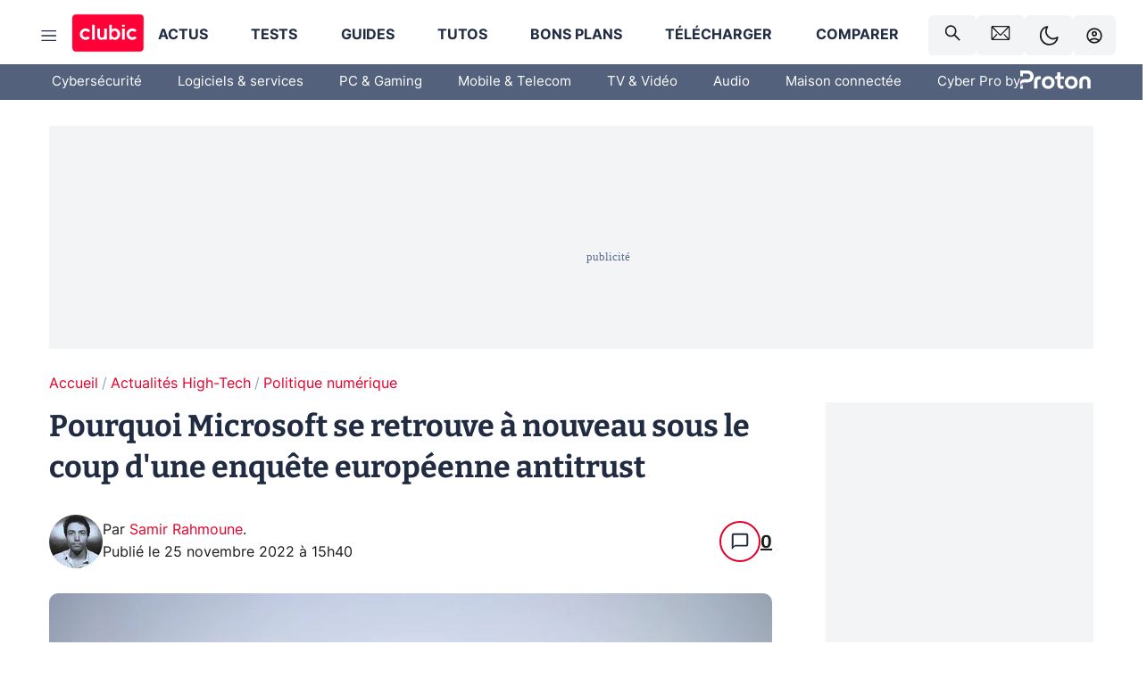

--- FILE ---
content_type: application/javascript; charset=UTF-8
request_url: https://www.clubic.com/_next/static/chunks/pages/%5B...slug%5D-e9dd941806079fbe.js
body_size: 13680
content:
(self.webpackChunk_N_E=self.webpackChunk_N_E||[]).push([[2203],{15544:(e,t,i)=>{"use strict";i.r(t),i.d(t,{default:()=>n}),i(55729);var o=i(6029);let n=function({width:e,height:t,color:i}){return(0,o.jsx)("svg",{width:e,height:t,viewBox:"0 0 20 12",fill:i?"none":null,xmlns:"http://www.w3.org/2000/svg",children:(0,o.jsx)("path",{d:"M3.0002 0.400024L10.0002 7.40002L17.0002 0.400024L19.8002 1.80002L10.0002 11.6L0.200195 1.80002L3.0002 0.400024Z",fill:i})})}},19700:(e,t,i)=>{"use strict";i.d(t,{Vc:()=>o,vQ:()=>r});let o=()=>window.localStorage?.getItem("preferMode"),n=e=>{localStorage.setItem("preferMode",e),document.documentElement.setAttribute("data-theme",e)},r=()=>{document.documentElement.getAttribute("data-theme-lock")||("light"===o()?n("dark"):n("light"))}},27565:(e,t,i)=>{(window.__NEXT_P=window.__NEXT_P||[]).push(["/[...slug]",function(){return i(36103)}])},28383:(e,t,i)=>{"use strict";i.d(t,{A:()=>n}),i(55729);var o=i(6029);let n=function({width:e,height:t,color:i}){return(0,o.jsxs)("svg",{xmlns:"http://www.w3.org/2000/svg",width:e,height:t,viewBox:"0 0 22 22",fill:"none",children:[(0,o.jsx)("title",{children:"LinkedIn"}),(0,o.jsx)("path",{d:"M20.376 0H1.62403C1.19331 0 0.780231 0.171102 0.475667 0.475667C0.171102 0.780231 0 1.19331 0 1.62403L0 20.376C0 20.8067 0.171102 21.2198 0.475667 21.5243C0.780231 21.8289 1.19331 22 1.62403 22H20.376C20.8067 22 21.2198 21.8289 21.5243 21.5243C21.8289 21.2198 22 20.8067 22 20.376V1.62403C22 1.19331 21.8289 0.780231 21.5243 0.475667C21.2198 0.171102 20.8067 0 20.376 0ZM6.55722 18.7428H3.24958V8.23472H6.55722V18.7428ZM4.90417 6.77875C4.65378 6.78367 4.40494 6.73828 4.17241 6.64528C3.93988 6.55228 3.72838 6.41356 3.55044 6.23733C3.3725 6.0611 3.23174 5.85094 3.1365 5.61932C3.04126 5.3877 2.99347 5.13932 2.99597 4.88889C2.99141 4.63705 3.03766 4.38687 3.13194 4.1533C3.22622 3.91972 3.36661 3.70755 3.54472 3.52944C3.72283 3.35133 3.935 3.21094 4.16857 3.11666C4.40215 3.02238 4.65232 2.97614 4.90417 2.98069C5.15588 2.97634 5.40589 3.02274 5.63929 3.11712C5.87268 3.21149 6.08467 3.35191 6.26262 3.53C6.44056 3.70809 6.58081 3.92019 6.675 4.15366C6.76919 4.38713 6.81538 4.63718 6.81083 4.88889C6.81333 5.13918 6.76559 5.38744 6.67044 5.61896C6.5753 5.85048 6.43467 6.06056 6.2569 6.23677C6.07912 6.41298 5.8678 6.55174 5.63545 6.64483C5.4031 6.73792 5.15443 6.78346 4.90417 6.77875ZM18.7504 18.7504H15.4428V13.0121C15.4428 11.3178 14.7232 10.7953 13.7958 10.7953C12.8135 10.7953 11.851 11.5347 11.851 13.0533V18.7504H8.54486V8.25H11.7257V9.70597H11.7639C12.0878 9.05208 13.2046 7.94444 14.9111 7.94444C16.7567 7.94444 18.7504 9.03986 18.7504 12.2482V18.7504Z",fill:i})]})}},32698:(e,t,i)=>{"use strict";i.d(t,{A:()=>a});var o=i(95669),n=i.n(o);i(55729);var r=i(6029);let l=null;l=Array.from(document.querySelectorAll('head [data-type="microdata"]')).map(e=>e.textContent);let a=({microData:e})=>{let t=e??l;return t?(0,r.jsx)(n(),{children:t?.filter(Boolean).map((e,t)=>(0,r.jsx)("script",{type:"application/ld+json","data-type":"microdata",dangerouslySetInnerHTML:{__html:e}},t))}):null}},36103:(e,t,i)=>{"use strict";i.r(t),i.d(t,{__N_SSP:()=>I,default:()=>L});var o=i(55729),n=i(10022),r=i(99946),l=i(36854),a=i(22208),s=i(71024),c=i.n(s),d=i(50827),p=i(96087),h=i(93149),g=i(23002),m=i(62429);let u=({skinContext:e})=>(globalThis.alsContext.setContext("skinContext",e),null);var f=i(6029);function x({data:{skin:e}}){return(0,f.jsx)(u,{skinContext:e.dataComponent.data})}function w({pageInfo:e,data:t}){return"brand_corner"===e.dataLayout?(0,f.jsx)(x,{data:t}):null}var b=i(42542),y=i(44437),v=i(60110),j=i(32698);let C=c()(()=>i.e(3606).then(i.bind(i,13606)),{loadableGenerated:{webpack:()=>[13606]}}),A=r.Ay.main.withConfig({componentId:"sc-1e5z16b-0"})(["background-color:var(--theme-color-background);display:flex;flex-direction:column;min-height:100vh;padding:0 var(--spacer-s);position:relative;transition:background 1s;width:100vw;",""],l.mq.gte(l.xW.LARGE,(0,r.AH)(["display:grid;flex-direction:initial;grid-template-columns:60px 240px 60px 60px 1fr 60px 60px 240px 60px;padding:var(--spacer-s) var(--spacer-s) 0;width:initial;"]))),k=r.Ay.div.withConfig({componentId:"sc-1e5z16b-1"})(["display:flex;justify-content:center;align-items:center;margin-top:56px;width:100%;height:100%;"]);var I=!0;let L=({url:e})=>{let{loading:t,pageInfo:i}=(0,n.bi)({variables:{url:e},pollInterval:6e4}),{0:r,1:l}=(0,o.useState)(null),s=(0,v.b)(),c=(0,o.useCallback)(e=>{e!==r&&(s(e),l(e))},[r,l,s]);(0,v.G)(i,r);let u=i?.metaSeo.canonical==="/"?b.$.baseUrl:`${b.$.baseUrl}${i?.metaSeo.canonical}`;if(i?.pageType==="section"&&i?.data)try{let e=JSON.parse(i.data),t=e?.mainFlux?.info;t?.rel?.current>1&&(u+=/[^/]$/.test(u)?"/":"",e?.pagination?.mode==="html"?u+=`page-${t.rel.current}.html`:u+=t.rel.current)}catch{}(0,h.Fs)({url:u,breadcrumb:i?.breadcrumb.slice(-1)[0]?.url??i?.breadcrumb.slice(-1)[0]?.title});let x=(0,p.hq)(),I=(0,o.useMemo)(()=>{switch(i?.pageType){case a.g6.Item:return`https://pic.clubic.com/v1/images/${i.item.imageId}/raw`;case a.g6.Section:return`https://pic.clubic.com/v1/images/${i.section.imageId??"1876284"}/raw`;default:return"https://pic.clubic.com/v1/images/1876284/raw"}},[i]),L=(0,o.useMemo)(()=>i?.pageType===a.g6.Item?i.item.linkedWith?.author:null,[i]),O=(0,o.useMemo)(()=>i?.pageType===a.g6.Item?{publishedAt:i.item.publishedAt,republishedAt:i.item.republishedAt,updatedAt:i.item.updatedAt}:null,[i]);(0,o.useMemo)(()=>{x.title=i?.metaSeo?.title,x.titleH1=i?.metaSeo?.titleH1,x.pageTitle=i?.title,x.description=i?.metaSeo?.description,x.authors=L,x.imageUrl=I,x.date=O,x.url=u,x.canonical=u,x.robots=i?.metaSeo?.robots||"noindex, nofollow",x.layout=i?.layout},[i,L,I,O,u,x]),(0,g.A)({dataSize:i?.data.length});let E=(0,o.useMemo)(()=>i?.data?JSON.parse(i?.data):null,[i?.data]);return(0,f.jsxs)(f.Fragment,{children:[(0,f.jsx)(j.A,{microData:i?.microData}),(0,f.jsx)(w,{pageInfo:i,data:E}),(0,f.jsxs)(y.A,{data:E,children:[(0,f.jsx)(A,{"data-event-cat":i?.pageType==="item"?"ItemPage":"Section",children:(0,o.useMemo)(()=>t?(0,f.jsx)(k,{children:(0,f.jsx)(d.y,{width:50,height:50,color:"var(theme-color-primary)"})}):(0,f.jsx)(C,{pageInfo:i,data:E,set0verrideAdUnit:c}),[t,i,E,c])}),(0,f.jsx)(m.A,{pageContentLoaded:!t})]})]})}},44437:(e,t,i)=>{"use strict";let o,n,r;i.d(t,{A:()=>tk});var l=i(70329),a=i(55729),s=i(69867),c=i(93867);let d=e=>{let t=e?.data?.linksExtended?.data,i=[];if(t)for(let e=0;e<t.length;e+=1){let o=t[e],n={order:o.order,title:o.title,emphasize:o?.emphasize,url:o.url,iconSlug:o.iconSlug,columnSeparator:o.columnSeparator};if(o?.links?.length){let e=[],t=[];for(let i=0;i<o.links.length;i+=1){let n=o.links[i],r={order:n.order,title:n.title,url:n.url,iconSlug:n.iconSlug};n.columnSeparator&&(e.push(t),t=[]),t.push(r)}e.push(t),n.subLinks=e}i.push(n)}return i};var p=i(71024),h=i.n(p),g=i(99946),m=i(36854),u=i(19700),f=i(15544),x=i(6029);let w=h()(()=>i.e(7119).then(i.bind(i,37119)),{loadableGenerated:{webpack:()=>[37119]}}),b=g.Ay.li.withConfig({componentId:"sc-1jybl81-0"})(["display:flex;flex-direction:column;justify-content:flex-start;width:100%;border-left:solid 1px var(--theme-palette-dark-grey);padding:0 0 0 var(--spacer-xs);"]),y=g.Ay.li.withConfig({componentId:"sc-1jybl81-1"})(["color:var(--theme-color-title);font-weight:400;font-size:15px;line-height:1.62;padding:2px;margin-left:40px;a{display:block;&:hover{color:var(--theme-color-primary);}}",""],m.mq.lte(m.xW.LARGE,(0,g.AH)(["font-size:17px;padding:4px;"]))),v=g.Ay.ul.withConfig({componentId:"sc-1jybl81-2"})(["list-style:none;"]),j=({columns:e,onClick:t})=>{let i=(0,c.d5)();return(0,x.jsx)(x.Fragment,{children:e.map((e,o)=>(0,x.jsx)(b,{children:(0,x.jsx)(v,{children:e.map(e=>(0,x.jsx)(y,{children:e.url?(0,x.jsxs)(i,{href:e.url,onClick:t,children:[e.iconSlug&&(0,x.jsx)(w,{symbol:e.iconSlug}),e.title]}):(0,x.jsxs)("span",{tabIndex:0,role:"button",onClick:t,onKeyDown:null,children:[e.iconSlug&&(0,x.jsx)(w,{symbol:e.iconSlug}),e.title]})},e.title))})},o))})};function C(e,t){var i=Object.keys(e);if(Object.getOwnPropertySymbols){var o=Object.getOwnPropertySymbols(e);t&&(o=o.filter(function(t){return Object.getOwnPropertyDescriptor(e,t).enumerable})),i.push.apply(i,o)}return i}let A=h()(()=>i.e(7119).then(i.bind(i,37119)),{loadableGenerated:{webpack:()=>[37119]}}),k=g.Ay.ul.withConfig({componentId:"h8iqpa-0"})(["display:flex;flex-direction:column;width:100%;"]),I=g.Ay.li.withConfig({componentId:"h8iqpa-1"})(["border-bottom:1px solid #dfe3ea;display:flex;flex-direction:column;font-weight:bold;font-size:18px;line-height:50px;color:var(--title-foreground);&.emphasize{font-weight:600;}&:hover{color:var(--theme-color-primary);}",""],m.mq.gte(m.xW.LARGE,(0,g.AH)(["flex-direction:column;justify-items:flex-start;padding:0 10px;margin-bottom:0px;top:0px;> *{display:block;line-height:50px;}"]))),L=g.Ay.ul.withConfig({componentId:"h8iqpa-2"})(["display:flex;flex-direction:column;justify-content:flex-start;list-style:none;max-height:0;overflow:hidden;text-transform:initial;&.mod-active{max-height:1000px;transition:max-height 0.3s;margin:0 0 var(--spacer-s);}&:first-of-type li{margin-left:0;}"]),O=g.Ay.span.withConfig({componentId:"h8iqpa-3"})(["display:flex;flex-direction:row;justify-content:flex-start;text-decoration:none;cursor:default;"]),E=g.Ay.div.withConfig({componentId:"h8iqpa-4"})(["display:flex;align-items:center;justify-content:space-between;"]),H=g.Ay.button.withConfig({componentId:"h8iqpa-5"})(["align-items:center;background:none;border:none;cursor:pointer;display:flex;height:100%;justify-content:center;padding:var(--spacer-s) var(--spacer-xs);transition:transform 0.3s;&.mod-active{transform:rotate(180deg);}"]),S=({navLinks:e,onClick:t})=>{let[i,o]=a.useState(!1),{0:n,1:r}=(0,a.useState)({}),s=(0,c.d5)(),d=(0,a.useMemo)(()=>/telecharger/i,[]);(0,a.useEffect)(()=>{o(d.test(window.location.href))},[d]);let p=(e,t)=>{n[t]=!n[t]??!0,r(function(e){for(var t=1;t<arguments.length;t++){var i=null!=arguments[t]?arguments[t]:{};t%2?C(Object(i),!0).forEach(function(t){(0,l.A)(e,t,i[t])}):Object.getOwnPropertyDescriptors?Object.defineProperties(e,Object.getOwnPropertyDescriptors(i)):C(Object(i)).forEach(function(t){Object.defineProperty(e,t,Object.getOwnPropertyDescriptor(i,t))})}return e}({},n))};return(0,x.jsx)(k,{children:e.map(e=>(0,x.jsxs)(I,{className:e?.emphasize||i&&d.test(e.url)?"emphasize":"",children:[e.url?(0,x.jsxs)(E,{children:[(0,x.jsxs)(s,{href:e.url,onClick:t,children:[e.iconSlug&&(0,x.jsx)(A,{symbol:e.iconSlug}),e.title]}),e.subLinks&&(0,x.jsx)(H,{onClick:t=>p(t,e.order),className:n[e.order]?"mod-active":"",children:(0,x.jsx)(f.default,{height:12,width:12,color:"var(--theme-color-title)"})})]}):(0,x.jsxs)(E,{children:[(0,x.jsxs)(O,{children:[e.iconSlug&&(0,x.jsx)(A,{symbol:e.iconSlug}),e.title]}),e.subLinks&&(0,x.jsx)(H,{onClick:t=>p(t,e.order),className:n[e.order]?"mod-active":"",children:e.subLinks&&(0,x.jsx)(f.default,{height:12,width:12,color:"var(--theme-color-title)"})})]}),e.subLinks&&(0,x.jsx)(L,{className:n[e.order]?"mod-active":"",children:(0,x.jsx)(j,{columns:e.subLinks})})]},e.order))})},G=h()(()=>i.e(7119).then(i.bind(i,37119)),{loadableGenerated:{webpack:()=>[37119]}}),R=g.Ay.ul.withConfig({componentId:"sc-79rn28-0"})(["display:flex;flex-direction:column;justify-content:flex-start;white-space:nowrap;list-style:none;font-weight:initial;&:first-of-type li{margin-left:0;}",";"],m.mq.gte(m.xW.LARGE,(0,g.AH)(["flex-direction:row;justify-content:flex-start;white-space:nowrap;margin-top:16px;margin-bottom:16px;"]))),W=g.Ay.li.withConfig({componentId:"sc-79rn28-1"})(["display:flex;flex-direction:column;justify-content:flex-start;width:100%;",";"],m.mq.gte(m.xW.LARGE,(0,g.AH)(["margin-right:40px;white-space:nowrap;"]))),q=g.Ay.li.withConfig({componentId:"sc-79rn28-2"})(["color:var(--theme-color-title);font-size:13px;line-height:29px;max-height:30px;padding:2px;margin-left:40px;a{display:block;&:hover{color:var(--theme-color-primary);}}",";"],m.mq.gte(m.xW.LARGE,(0,g.AH)(["border-bottom:2px solid transparent;font-size:1em;&:first-of-type{padding-top:0;}"]))),P=g.Ay.ul.withConfig({componentId:"sc-79rn28-3"})(["list-style:none;text-align:left;li{color:var(--text-color-alt);line-height:29px;font-size:13px;",";&:first-child{font-size:14px;font-weight:600;",";}}"],m.mq.lte(m.xW.LARGE,(0,g.AH)(["font-size:15px;"])),m.mq.lte(m.xW.LARGE,(0,g.AH)(["font-size:16px;"]))),M=({columns:e,onClick:t})=>{let i=(0,c.d5)();return(0,x.jsx)(R,{children:e.map((e,o)=>(0,x.jsx)(W,{children:(0,x.jsx)(P,{children:e.map(e=>(0,x.jsx)(q,{children:e.url?(0,x.jsxs)(i,{href:e.url,onClick:t,children:[e.iconSlug&&(0,x.jsx)(G,{symbol:e.iconSlug}),e.title]}):(0,x.jsxs)("span",{tabIndex:0,role:"button",onClick:t,onKeyDown:null,children:[e.iconSlug&&(0,x.jsx)(G,{symbol:e.iconSlug}),e.title]})},e.title))})},o))})};function z(e,t){var i=Object.keys(e);if(Object.getOwnPropertySymbols){var o=Object.getOwnPropertySymbols(e);t&&(o=o.filter(function(t){return Object.getOwnPropertyDescriptor(e,t).enumerable})),i.push.apply(i,o)}return i}let N=g.Ay.li.withConfig({componentId:"sc-75zsog-0"})(["align-items:center;border-bottom:1px solid #dfe3ea;display:flex;flex-flow:wrap;font-size:18px;justify-content:space-between;line-height:50px;&.emphasize{font-weight:bold;}a{transition:color 0.3s;white-space:nowrap;}svg{transition:transform 0.2s;transform:rotate(0deg);fill:white;}",""],m.mq.gte(m.xW.LARGE,(0,g.AH)(["align-items:center;border:none;flex-direction:row;flex-flow:initial;font-size:15px;justify-items:flex-start;padding:0 20px;margin-bottom:0px;top:0px;&.has-dropdown{font-weight:bold;}:hover{svg{transform:rotate(180deg);}}"]))),_=g.Ay.div.withConfig({componentId:"sc-75zsog-1"})(["background:none;border-left:solid 1px rgba(var(--theme-color-foreground),0.85);display:flex;padding-left:var(--spacer-s);flex:100%;",";",";"],m.mq.gte(m.xW.LARGE,(0,g.AH)(["background-color:var(--theme-color-background);border-bottom:solid 1px rgba(var(--theme-color-foreground),0.85);border-left:none;display:none;justify-content:flex-start;flex:initial;left:0px;margin:0;overflow:hidden;padding-left:calc((100vw - 1080px) / 2);position:absolute;top:40px;width:105%;",":hover &{display:flex;}"],N)),m.mq.lte(m.xW.LARGE,(0,g.AH)(["display:none;&.mod-open{display:flex;}"]))),T=g.Ay.span.withConfig({componentId:"sc-75zsog-2"})(["display:flex;flex-direction:row;justify-content:flex-start;text-decoration:none;cursor:default;"]),$=g.Ay.button.withConfig({componentId:"sc-75zsog-3"})(["transition:all 0.3s;transform:initial;width:30px;&.mod-reverse{transform:rotate(180deg);svg{margin:initial;}}",";"],m.mq.gte(m.xW.LARGE,(0,g.AH)(["path{fill:white;}"]))),V=({navLinks:e,onClick:t})=>{let{0:i,1:o}=(0,a.useState)(null),{0:n,1:r}=(0,a.useState)({}),{0:s,1:d}=(0,a.useState)(0),p=(0,c.d5)(),h=e=>{s>=m.xW.LARGE&&o(e)};return(0,a.useEffect)(()=>{function e(){d(window.innerWidth)}return window.addEventListener("resize",e),e(),()=>{window.removeEventListener("resize",e)}},[d]),(0,x.jsx)(x.Fragment,{children:e.map(e=>(0,x.jsxs)(N,{onMouseEnter:()=>h(e.order),onMouseLeave:()=>h(null),className:(n[e.order]?"mod-active":"")+(e.emphasize?"emphasize":"")+(e.subLinks?"has-dropdown":""),id:`navitem-${e.order}`,children:[e.url?(0,x.jsx)(p,{href:e.url,onClick:t,children:e.title}):(0,x.jsx)(T,{children:e.title}),e.subLinks?(0,x.jsx)($,{"aria-label":e.title,className:n[e.order]?"mod-reverse":"",onClick:t=>{var i;n[i=e.order]=!n[i]??!0,r(function(e){for(var t=1;t<arguments.length;t++){var i=null!=arguments[t]?arguments[t]:{};t%2?z(Object(i),!0).forEach(function(t){(0,l.A)(e,t,i[t])}):Object.getOwnPropertyDescriptors?Object.defineProperties(e,Object.getOwnPropertyDescriptors(i)):z(Object(i)).forEach(function(t){Object.defineProperty(e,t,Object.getOwnPropertyDescriptor(i,t))})}return e}({},n)),setTimeout(()=>{document.getElementById(`navitem-${i}`).scrollIntoView({behavior:"smooth"})},200)},children:(0,x.jsx)(f.default,{width:10,height:10,color:"var(--theme-color-foreground)"})}):null,e.subLinks&&(0,x.jsx)(_,{className:n[e.order]||i?"mod-open":"",children:(0,x.jsx)(M,{columns:e.subLinks})})]},e.order))})};var B=i(99675),D=i(49832),Z=i(73584);function U(e,t){var i=Object.keys(e);if(Object.getOwnPropertySymbols){var o=Object.getOwnPropertySymbols(e);t&&(o=o.filter(function(t){return Object.getOwnPropertyDescriptor(e,t).enumerable})),i.push.apply(i,o)}return i}let F=h()(()=>i.e(5297).then(i.bind(i,65297)),{loadableGenerated:{webpack:()=>[65297]}}),J=h()(()=>i.e(6660).then(i.bind(i,96660)),{loadableGenerated:{webpack:()=>[96660]}}),Q=h()(()=>i.e(800).then(i.bind(i,10800)),{loadableGenerated:{webpack:()=>[10800]}}),X=h()(()=>i.e(7983).then(i.bind(i,77983)),{loadableGenerated:{webpack:()=>[77983]}}),Y=g.Ay.a.withConfig({componentId:"sc-1haw8xg-0"})(["align-items:center;cursor:pointer;min-width:150px;display:flex;font-size:12px;gap:var(--spacer-s);padding:var(--spacer-xs);text-decoration:none;transition:color 0.3s;&:last-of-type{border-bottom:none;border-bottom-left-radius:6px;border-bottom-right-radius:6px;}&:first-of-type{border-top-left-radius:6px;border-top-right-radius:6px;}&:hover{color:var(--theme-color-primary);}",""],m.mq.gte(m.xW.LARGE,(0,g.AH)(["background:var(--theme-color-background);border-bottom:solid 1px var(--theme-color-medium);"]))),K=g.Ay.span.withConfig({componentId:"sc-1haw8xg-1"})(["align-items:center;cursor:pointer;display:flex;gap:var(--spacer-xs);font-weight:600;max-height:45px;white-space:nowrap;"," ",""],m.mq.gte(m.xW.LARGE,(0,g.AH)(["background:var(--theme-background-contrast-background-color);border-radius:6px;padding:var(--spacer-s);"])),m.mq.lte(m.xW.LARGE,(0,g.AH)(["svg{width:26px;height:auto;}path{fill:white;}"]))),ee=g.Ay.a.withConfig({componentId:"sc-1haw8xg-2"})(["align-items:center;cursor:pointer;display:flex;gap:var(--spacer-xs);font-weight:600;max-height:45px;white-space:nowrap;"," ",""],m.mq.gte(m.xW.LARGE,(0,g.AH)(["background:var(--theme-background-contrast-background-color);border-radius:6px;padding:var(--spacer-s);"])),m.mq.lte(m.xW.LARGE,(0,g.AH)(["svg{width:26px;height:auto;}path{fill:white;}"]))),et=g.Ay.span.withConfig({componentId:"sc-1haw8xg-3"})(["line-height:24px;",";"],m.mq.lte(m.xW.LARGE,(0,g.AH)(["display:none;"]))),ei=e=>(0,x.jsx)("div",function(e){for(var t=1;t<arguments.length;t++){var i=null!=arguments[t]?arguments[t]:{};t%2?U(Object(i),!0).forEach(function(t){(0,l.A)(e,t,i[t])}):Object.getOwnPropertyDescriptors?Object.defineProperties(e,Object.getOwnPropertyDescriptors(i)):U(Object(i)).forEach(function(t){Object.defineProperty(e,t,Object.getOwnPropertyDescriptor(i,t))})}return e}({},e)),eo=g.Ay.img.withConfig({componentId:"sc-1haw8xg-4"})(["border-radius:25px;"]),en=g.Ay.div.withConfig({componentId:"sc-1haw8xg-5"})(["border-radius:6px;box-shadow:0 0 30px 0 rgba(0,0,0,0.1);opacity:0;position:absolute;top:calc(-100%);transition:opacity 0.1s,top 0.1s;width:100%;&:hover{opacity:1;top:100%;}",""],m.mq.lte(m.xW.LARGE,(0,g.AH)(["display:none;"]))),er=g.Ay.div.withConfig({componentId:"sc-1haw8xg-6"})(["display:flex;flex-direction:column;position:relative;z-index:100;&:hover ","{opacity:1;top:100%;}"],en);function el({icon:e,username:t}){let i=(0,s.Bd)(),[o]=(0,D.Tm)(),n=(0,Z.i)(),{0:r,1:l}=(0,a.useState)("");(0,a.useEffect)(()=>{(async()=>{let e=`${n.baseUrl}/login`,t=document.referrer,i=await o({variables:{referer:t,return_sso_url:e}}),r=`${n.ssoUrl}api/external_apps/connect/clubic?sso=${i?.data?.sso.sso}&sig=${i?.data?.sso.sig}`;localStorage.setItem("ssoUrl",r),l(r)})()},[n.baseUrl,n.ssoUrl,o]);let c=async()=>{let e=window.screen.width/2-300,t=window.screen.height/2-300;localStorage.setItem("urlBeforeLogin",document.documentURI),window.open(r,"_blank",`width=600,height=600,left=${e},top=${t}`)};return(0,a.useEffect)(()=>{let e=e=>{e.origin===n.baseUrl&&"userLoggedIn"===e.data.type&&window.location.reload()};return window.addEventListener("message",e),()=>{window.removeEventListener("message",e)}},[n.baseUrl]),(0,x.jsx)(ei,{children:(0,x.jsxs)(er,{children:[e?(0,x.jsx)(ee,{href:n.urlForum,title:i("header.account"),children:(0,x.jsx)(eo,{src:`${n.urlForum}${e}`,height:24,alt:"username"})}):(0,x.jsx)(K,{onClick:()=>c(),title:i("header.account"),children:(0,x.jsx)(F,{width:18,height:18,color:"var(--text-color)"})}),t&&(0,x.jsxs)(en,{children:[(0,x.jsxs)(Y,{target:"_blank",href:`${n.ssoUrl}user/home`,title:i("header.profile"),children:[(0,x.jsx)(J,{width:18,height:18,color:"var(--text-color)"}),(0,x.jsx)(et,{children:i("header.profile")})]}),(0,x.jsxs)(Y,{target:"_blank",href:n.urlForum,title:i("header.forum"),children:[(0,x.jsx)(Q,{width:18,height:18,color:"var(--text-color)"}),(0,x.jsx)(et,{children:i("header.forum")})]}),(0,x.jsxs)(Y,{target:"_blank",href:`${n.ssoUrl}user/logout`,title:i("header.logout"),children:[(0,x.jsx)(X,{width:18,height:18,color:"var(--text-color)"}),(0,x.jsx)(et,{children:i("header.logout")})]})]})]})})}let ea=h()(()=>i.e(5271).then(i.bind(i,85271)),{loadableGenerated:{webpack:()=>[85271]}}),es=h()(()=>Promise.resolve().then(i.bind(i,58621)),{loadableGenerated:{webpack:()=>[58621]}}),ec=h()(()=>i.e(4331).then(i.bind(i,4331)),{loadableGenerated:{webpack:()=>[4331]}}),ed=h()(()=>i.e(6466).then(i.bind(i,56466)),{loadableGenerated:{webpack:()=>[56466]}}),ep=h()(()=>i.e(9665).then(i.bind(i,89665)),{loadableGenerated:{webpack:()=>[89665]}}),eh=h()(()=>i.e(9118).then(i.bind(i,19118)),{loadableGenerated:{webpack:()=>[19118]}}),eg=h()(()=>i.e(6293).then(i.bind(i,46293)),{loadableGenerated:{webpack:()=>[46293]}}),em=h()(()=>i.e(8540).then(i.bind(i,78540)),{loadableGenerated:{webpack:()=>[78540]}}),eu=g.Ay.header.withConfig({componentId:"sc-1f8lkij-0"})(["position:sticky;display:flex;align-items:center;justify-content:space-between;top:0;width:100%;background-color:var(--theme-color-background);transition:background-color 1s;z-index:1000002;",""],m.mq.gte(m.xW.LARGE,(0,g.AH)(["background-color:var(--theme-color-background);position:relative;justify-content:center;margin-bottom:32px;"]))),ef=g.Ay.div.withConfig({componentId:"sc-1f8lkij-1"})(["display:flex;background:#ff0037;color:var(--theme-color-title);width:100%;height:45px;justify-content:space-between;align-items:center;gap:var(--spacer-s);",""],m.mq.gte(m.xW.LARGE,(0,g.AH)(["height:initial;background:transparent;max-width:1250px;padding:var(--spacer-s);"]))),ex=g.Ay.button.withConfig({componentId:"sc-1f8lkij-2"})(["display:flex;margin-left:var(--spacer-s);path{fill:var(--theme-palette-white);}",""],m.mq.gte(m.xW.LARGE,(0,g.AH)(["padding:0 var(--spacer-s);margin-left:initial;&.mod-fixed{height:100%;position:fixed;top:25px;left:var(--spacer-xs);z-index:100006;}path{fill:var(--theme-color-foreground);}"]))),ew=g.Ay.button.withConfig({componentId:"sc-1f8lkij-3"})(["display:flex;margin-left:var(--spacer-s);path{fill:var(--theme-palette-white);}",""],m.mq.gte(m.xW.LARGE,(0,g.AH)(["padding:0 var(--spacer-s);margin-left:initial;&.mod-fixed{position:fixed;top:var(--spacer-s);left:0;z-index:100006;}path{fill:var(--theme-color-foreground);}"]))),eb=g.Ay.div.withConfig({componentId:"sc-1f8lkij-4"})(["display:flex;margin:0 auto;text-decoration:none;justify-content:center;position:absolute;top:0;left:50%;transform:translate(-50%);svg{border-radius:6px;width:88px;height:45px;}",""],m.mq.gte(m.xW.LARGE,(0,g.AH)(["position:relative;top:initial;left:initial;transform:initial;margin:0;&.mod-fixed{position:fixed;top:var(--spacer-s);left:var(--spacer-l);z-index:100006;}svg{width:82px;height:44px;}"]))),ey=g.Ay.div.withConfig({componentId:"sc-1f8lkij-5"})(["display:flex;flex-direction:row;gap:var(--spacer-s);justify-content:center;margin-right:var(--spacer-s);",""],m.mq.gte(m.xW.LARGE,(0,g.AH)(["margin-right:initial;"]))),ev=g.Ay.div.withConfig({componentId:"sc-1f8lkij-6"})(["position:absolute;display:flex;flex-direction:row;gap:var(--spacer-s);top:0;left:45px;margin-top:var(--spacer-s-fluid);",""],m.mq.gte(m.xW.LARGE,(0,g.AH)(["position:initial;justify-content:center;margin-top:initial;"]))),ej=g.Ay.div.withConfig({componentId:"sc-1f8lkij-7"})(["align-items:center;cursor:pointer;display:flex;font-weight:600;max-height:45px;white-space:nowrap;path{fill:var(--theme-palette-white);}&.vanilla{path{stroke:var(--theme-palette-white);fill:none;}}",""],m.mq.gte(m.xW.LARGE,(0,g.AH)(["path{fill:var(--text-color);}&.vanilla{path{fill:none;stroke:var(--text-color);}}background:var(--theme-background-contrast-background-color);border-radius:6px;padding:var(--spacer-s);"]))),eC=g.Ay.div.withConfig({componentId:"sc-1f8lkij-8"})(["display:flex;",""],m.mq.lte(m.xW.LARGE,(0,g.AH)(["&.mod-hidden{position:relative;top:-45px;}"]))),eA=g.Ay.nav.withConfig({componentId:"sc-1f8lkij-9"})(["display:none;&.mod-display{","}",""],m.mq.lte(m.xW.LARGE,(0,g.AH)(["display:flex;position:absolute;width:100%;padding:0 var(--spacer-s);top:45px;background:var(--theme-background-contrast-background-color);flex-direction:column;overflow-y:auto;max-height:calc(100vh - 45px);"])),m.mq.gte(m.xW.LARGE,(0,g.AH)(["display:flex;flex-grow:1;&.mod-display{margin-left:100px;}"]))),ek=g.Ay.ul.withConfig({componentId:"sc-1f8lkij-10"})(["display:none;&.mod-display{","}",""],m.mq.lte(m.xW.LARGE,(0,g.AH)(["display:flex;position:initial;flex-direction:column;gap:var(--spacer-s);font-size:1.1em;padding:var(--spacer-s) 0;"])),m.mq.gte(m.xW.LARGE,(0,g.AH)(["display:flex;flex-grow:1;align-items:center;justify-content:space-between;padding-top:var(--spacer-s-fluid);"]))),eI=g.Ay.li.withConfig({componentId:"sc-1f8lkij-11"})(["display:flex;border-bottom:1px solid #dfe3ea;padding-bottom:var(--spacer-s-fluid);",""],m.mq.gte(m.xW.LARGE,(0,g.AH)(["display:flex;flex-grow:1;gap:var(--spacer-s);flex-direction:column;justify-content:space-between;padding-right:var(--spacer-s);padding-left:var(--spacer-s);font-weight:bold;border:initial;text-transform:uppercase;white-space:nowrap;"]))),eL=g.Ay.ul.withConfig({componentId:"sc-1f8lkij-12"})(["display:none;&.mod-display{","}> ul{margin:auto;max-width:1200px;}",""],m.mq.lte(m.xW.LARGE,(0,g.AH)(["display:flex;position:initial;flex-direction:column;"])),m.mq.gte(m.xW.LARGE,(0,g.AH)(["display:flex;justify-content:center;align-items:center;flex-basis:100%;background-color:var(--theme-palette-dark-grey);color:white;height:40px;width:100%;padding:0;line-height:1;position:absolute;text-align:center;top:72px;left:0;z-index:2;"]))),eO=g.Ay.div.withConfig({componentId:"sc-1f8lkij-13"})(["display:none;&.mod-display{display:flex;}",""],m.mq.gte(m.xW.LARGE,(0,g.AH)(["display:flex;position:fixed;transform:translateX(-100%);left:0;top:45px;&.mod-display{background:var(--theme-background-contrast-background-color);bottom:0;box-shadow:0 0 60px 0 rgba(0,0,0,0.38);height:initial;position:fixed;top:0px;left:0;display:flex;flex-direction:column;overflow-y:auto;padding:var(--spacer-l) var(--spacer-s) 0;transform:translateX(0%);transition:transform 0.3s;width:20%;z-index:1000;}"]))),eE=()=>{if(o&&n){let e=r?.getBoundingClientRect().height+r?.getBoundingClientRect().top,t=document.getElementById("top-banner"),i=r.clientHeight;t&&t?.clientHeight&&(i=t.clientHeight+r.clientHeight),e<=25&&(e=0),document.documentElement.scrollTop<i&&t&&(e+=32),document.getElementById("opd_bottomstickyad").style.setProperty("top",`${e}px`,"important")}};document.addEventListener("DOMContentLoaded",()=>{r=document?.getElementById("nav-primary");let e=new MutationObserver((e,t)=>{e.forEach(()=>{o=document.getElementsByClassName("odstickytop").length>0,n=null!==document.getElementById("opd_bottomstickyad"),o&&n&&r?.getBoundingClientRect().height>0&&(eE(),t.disconnect())})}),t=document.body;e.observe(t,{childList:!0,subtree:!0})});let eH=({children:e,subNavLinks:t,burgerLinks:i,headerSlug:o,underHeaderSlug:n})=>{let{0:r,1:l}=(0,a.useState)(null),d=document.getElementById("dark-mode-btn"),p=(0,s.Bd)(),h=(0,c.d5)(),g=/op-avast/.test(o)?(0,x.jsx)(em,{link:"/awards-clubic/",label:"Awards 2025",scale:.8}):null,m=/op-protech/.test(n)?(0,x.jsx)(eg,{link:"/cyber-pro/",label:"Cyber Pro by",scale:.8}):null,{0:f,1:w}=(0,a.useState)(!1),b=(0,a.useRef)(null),y=(0,a.useRef)(null),v=(0,a.useCallback)(()=>{w(!0)},[]),j=(0,a.useCallback)(()=>{w(!1)},[]);return(0,a.useEffect)(()=>{d.onclick=()=>{(0,u.vQ)()},"dark"===document.documentElement.getAttribute("data-theme")&&d.setAttribute("aria-checke","true")},[d]),(0,a.useEffect)(()=>{l(window.pageYOffset||document.documentElement.scrollTop);let e=()=>{l(window.pageYOffset||document.documentElement.scrollTop),eE()};return window.addEventListener("scroll",e),()=>{window.removeEventListener("scroll",e)}},[r,f]),(0,a.useEffect)(()=>{let e=e=>{b.current&&!b.current.contains(e.target)&&j()};return document.addEventListener("mousedown",e),()=>{document.removeEventListener("mousedown",e)}},[b,y,j]),(0,x.jsxs)(x.Fragment,{children:[f?(0,x.jsx)(ex,{className:"mod-fixed",onClick:j,"aria-label":p("header.hideMenuLabel"),children:(0,x.jsx)(ec,{width:20,height:24,color:"var(--text-color)"})}):(0,x.jsx)(ew,{onClick:v,"aria-label":p("header.displayMenuLabel"),children:(0,x.jsx)(ea,{width:20,height:12,color:"var(--text-color)"})}),(0,x.jsx)(eb,{className:f?"mod-fixed":"",children:(0,x.jsx)(h,{title:"Clubic",href:"/",children:(0,x.jsx)(es,{width:82,height:44})})}),(0,x.jsxs)(eA,{className:f?"mod-display":"",ref:b,children:[(0,x.jsx)(eO,{className:f?"mod-display":"",children:(0,x.jsx)(S,{navLinks:i})}),(0,x.jsxs)(ek,{className:f?"mod-display":"",children:[e,g]}),(0,x.jsxs)(eL,{className:f?"mod-display":"",children:[(0,x.jsx)(V,{navLinks:t}),m]})]})]})},eS=()=>{let{avatar:e,username:t}=(0,B.Z2)();return(0,x.jsx)(eC,{children:(0,x.jsx)(el,{icon:e,username:t})})},eG=({headerComponent:e,underHeaderComponent:t,burgerComponent:i})=>{let o=(0,s.Bd)(),n=(0,c.d5)(),r=d(e)??[],l=e?.data?.slug||"",a=d(t)??[],p=t?.data?.slug||"",h=d(i)??[];return(0,x.jsx)(eu,{children:(0,x.jsxs)(ef,{children:[(0,x.jsx)(eH,{headerSlug:l,underHeaderSlug:p,burgerLinks:h,subNavLinks:a,children:r.filter(e=>!!e.url).map((e,t)=>(0,x.jsx)(eI,{children:(0,x.jsx)(n,{title:e.title,href:e.url,children:e.title})},t))}),(0,x.jsxs)(ev,{children:[(0,x.jsx)(ej,{children:(0,x.jsx)(n,{href:"/search",title:o("header.search"),children:(0,x.jsx)(ep,{width:24,height:24,color:"var(--text-color)"})})}),(0,x.jsx)(ej,{children:(0,x.jsx)(n,{href:"#newsletter-footer",title:o("header.newsletter"),children:(0,x.jsx)(eh,{width:24,height:24,color:"var(--text-color-alt)"})})})]}),(0,x.jsxs)(ey,{children:[(0,x.jsx)(ej,{id:"dark-mode-btn",className:"vanilla",role:"switch","aria-label":o("header.darkModeLabel"),"aria-checked":!1,children:(0,x.jsx)(ed,{width:24,height:24,color:"var(--text-color-alt)"})}),(0,x.jsx)(eS,{})]})]})})};var eR=i(61961);function eW(e,t){var i=Object.keys(e);if(Object.getOwnPropertySymbols){var o=Object.getOwnPropertySymbols(e);t&&(o=o.filter(function(t){return Object.getOwnPropertyDescriptor(e,t).enumerable})),i.push.apply(i,o)}return i}function eq(e){for(var t=1;t<arguments.length;t++){var i=null!=arguments[t]?arguments[t]:{};t%2?eW(Object(i),!0).forEach(function(t){(0,l.A)(e,t,i[t])}):Object.getOwnPropertyDescriptors?Object.defineProperties(e,Object.getOwnPropertyDescriptors(i)):eW(Object(i)).forEach(function(t){Object.defineProperty(e,t,Object.getOwnPropertyDescriptor(i,t))})}return e}let eP=g.Ay.div.withConfig({componentId:"sc-1ldim8i-0"})(["display:block;background-color:var(--background-color-sub);padding:10px;text-align:center;margin:0;z-index:1;"]),eM=g.Ay.div.withConfig({componentId:"sc-1ldim8i-1"})(["display:none;font-weight:bold;",""],m.mq.gte(m.xW.LARGE,(0,g.AH)(["display:block;transition:color 0.3s;&:hover{color:var(--theme-color-primary);}"]))),ez=g.Ay.div.withConfig({componentId:"sc-1ldim8i-2"})(["display:block;font-weight:bold;",";"],m.mq.gte(m.xW.LARGE,(0,g.AH)(["display:none;"]))),eN=({title:e,shortTitle:t,url:i})=>{let o=(0,c.d5)(),n=(0,a.useMemo)(()=>!(/^https?:\/\/(?:^.)*\.clubic\.com\//.test(i)||/^\//.test(i)),[i]),r=(0,a.useMemo)(()=>({href:i,as:n?eR.Wc:eR.N_}),[n,i]);return(0,x.jsx)(eP,{"data-event-value":e,"data-event-cat":"Sponso","data-event-action":"click_event_header",id:"top-banner",children:(0,x.jsxs)(o,eq(eq({},r),{},{children:[(0,x.jsx)(eM,{children:e}),(0,x.jsx)(ez,{children:t})]}))})};var e_=i(65746),eT=i(33160),e$=i(92289);let eV=g.Ay.div.withConfig({componentId:"im0onr-0"})(["display:flex;"]),eB=g.Ay.div.withConfig({componentId:"im0onr-1"})(["flex:1;margin:auto;max-width:1200px;"]),eD=g.Ay.div.withConfig({componentId:"im0onr-2"})(["width:100%;max-width:1200px;height:200px;margin:0 auto;background-color:transparent;position:relative;",""],m.mq.lte(m.xW.LARGE,(0,g.AH)(["display:none;"]))),eZ=g.Ay.div.withConfig({componentId:"im0onr-3"})(["width:100%;max-width:1200px;height:200px;overflow:hidden;position:relative;"]),eU=g.Ay.div.withConfig({componentId:"im0onr-4"})(["display:block;width:100%;height:200px;position:fixed;"]),eF=g.Ay.div.withConfig({componentId:"im0onr-5"})(["display:block;width:300px;height:9800px;overflow:hidden;position:absolute;top:200px;left:-300px;"]),eJ=g.Ay.div.withConfig({componentId:"im0onr-6"})(["display:block;width:300px;height:9800px;overflow:hidden;position:absolute;top:200px;right:-300px;"]),eQ=g.Ay.div.withConfig({componentId:"im0onr-7"})(["height:100px;width:100%;background-color:var(--color-alt-5);",""],m.mq.gte(m.xW.LARGE,(0,g.AH)(["display:none;"]))),eX=()=>{let e=(0,e$.W8)();return e?.stickyTop&&(0,x.jsx)(eQ,{})};var eY=i(66369);let eK=function({width:e,height:t,color:i}){return(0,x.jsxs)("svg",{width:e,height:t,viewBox:"0 0 23 23",xmlns:"http://www.w3.org/2000/svg",children:[(0,x.jsx)("title",{children:"Instagram"}),(0,x.jsx)("path",{d:"M22.9771 6.76206C22.9232 5.53998 22.7256 4.69982 22.4425 3.9718C22.1505 3.19903 21.7012 2.50717 21.1125 1.93202C20.5373 1.34792 19.8409 0.89405 19.0771 0.606564C18.3449 0.323466 17.5091 0.125841 16.287 0.0719592C15.0558 0.0135143 14.665 0 11.5423 0C8.4196 0 8.02874 0.0135143 6.8021 0.067396C5.58002 0.121278 4.73985 0.319078 4.01201 0.602001C3.23906 0.89405 2.5472 1.34336 1.97206 1.93202C1.38796 2.50717 0.934264 3.20359 0.646602 3.96741C0.363504 4.69982 0.16588 5.53542 0.111998 6.7575C0.0535533 7.98871 0.0400391 8.37957 0.0400391 11.5022C0.0400391 14.6249 0.0535533 15.0158 0.107435 16.2424C0.161317 17.4645 0.359117 18.3047 0.642215 19.0327C0.934264 19.8055 1.38796 20.4973 1.97206 21.0725C2.5472 21.6566 3.24363 22.1104 4.00745 22.3979C4.73985 22.681 5.57546 22.8787 6.79771 22.9325C8.02417 22.9866 8.41521 22.9999 11.5379 22.9999C14.6606 22.9999 15.0514 22.9866 16.2781 22.9325C17.5001 22.8787 18.3403 22.681 19.0682 22.3979C20.6139 21.8003 21.836 20.5782 22.4336 19.0327C22.7165 18.3003 22.9143 17.4645 22.9682 16.2424C23.022 15.0158 23.0356 14.6249 23.0356 11.5022C23.0356 8.37957 23.031 7.98871 22.9771 6.76206ZM20.9059 16.1526C20.8564 17.2758 20.6678 17.8824 20.5105 18.2868C20.124 19.2888 19.3288 20.084 18.3268 20.4705C17.9224 20.6277 17.3115 20.8164 16.1926 20.8657C14.9795 20.9198 14.6156 20.9331 11.5468 20.9331C8.47804 20.9331 8.10965 20.9198 6.90091 20.8657C5.77764 20.8164 5.17108 20.6277 4.7667 20.4705C4.26808 20.2862 3.81421 19.9941 3.44581 19.6122C3.0639 19.2393 2.77186 18.79 2.58757 18.2913C2.43031 17.887 2.24164 17.2758 2.19232 16.1571C2.13826 14.944 2.12492 14.58 2.12492 11.5112C2.12492 8.4424 2.13826 8.074 2.19232 6.86544C2.24164 5.74217 2.43031 5.13561 2.58757 4.73123C2.77186 4.23243 3.0639 3.77874 3.45038 3.41017C3.82316 3.02826 4.27247 2.73621 4.77127 2.5521C5.17564 2.39484 5.78677 2.20617 6.90547 2.15667C8.1186 2.10279 8.48261 2.08928 11.5512 2.08928C14.6246 2.08928 14.9884 2.10279 16.1972 2.15667C17.3204 2.20617 17.927 2.39484 18.3314 2.5521C18.83 2.73621 19.2839 3.02826 19.6523 3.41017C20.0342 3.78313 20.3262 4.23243 20.5105 4.73123C20.6678 5.13561 20.8564 5.74656 20.9059 6.86544C20.9598 8.07857 20.9733 8.4424 20.9733 11.5112C20.9733 14.58 20.9598 14.9394 20.9059 16.1526Z",fill:i}),(0,x.jsx)("path",{d:"M11.5422 5.59375C8.28031 5.59375 5.63379 8.2401 5.63379 11.5021C5.63379 14.7642 8.28031 17.4105 11.5422 17.4105C14.8042 17.4105 17.4505 14.7642 17.4505 11.5021C17.4505 8.2401 14.8042 5.59375 11.5422 5.59375ZM11.5422 15.3348C9.42604 15.3348 7.70955 13.6184 7.70955 11.5021C7.70955 9.38583 9.42604 7.66951 11.5422 7.66951C13.6585 7.66951 15.3748 9.38583 15.3748 11.5021C15.3748 13.6184 13.6585 15.3348 11.5422 15.3348Z",fill:i}),(0,x.jsx)("path",{d:"M19.0645 5.3603C19.0645 6.12201 18.4469 6.73963 17.685 6.73963C16.9233 6.73963 16.3057 6.12201 16.3057 5.3603C16.3057 4.5984 16.9233 3.98096 17.685 3.98096C18.4469 3.98096 19.0645 4.5984 19.0645 5.3603Z",fill:i})]})},e0=function({width:e,height:t,color:i}){return(0,x.jsxs)("svg",{width:e,height:t,viewBox:"0 0 36 36",xmlns:"http://www.w3.org/2000/svg",children:[(0,x.jsx)("title",{children:"Youtube"}),(0,x.jsx)("path",{d:"M34.162 9.56453C33.7731 8.11866 32.6331 6.9789 31.1874 6.58957C28.5464 5.86694 17.982 5.86694 17.982 5.86694C17.982 5.86694 7.41804 5.86694 4.77699 6.56217C3.35914 6.95109 2.19136 8.11887 1.80244 9.56453C1.10742 12.2054 1.10742 17.6821 1.10742 17.6821C1.10742 17.6821 1.10742 23.1865 1.80244 25.7997C2.19177 27.2454 3.33133 28.3851 4.7772 28.7745C7.44585 29.4973 17.9824 29.4973 17.9824 29.4973C17.9824 29.4973 28.5464 29.4973 31.1874 28.8021C32.6333 28.4129 33.7731 27.2732 34.1624 25.8275C34.8572 23.1865 34.8572 17.7099 34.8572 17.7099C34.8572 17.7099 34.885 12.2054 34.162 9.56453ZM14.6185 22.7417V12.6225L23.4033 17.6821L14.6185 22.7417Z",fill:i})]})};var e1=i(81174);let e2=function({width:e,height:t,color:i}){return(0,x.jsxs)("svg",{xmlns:"http://www.w3.org/2000/svg",fill:i,width:e,height:t,viewBox:"0 0 32 32",version:"1.1",children:[(0,x.jsx)("title",{children:"TikTok"}),(0,x.jsx)("path",{d:"M16.656 1.029c1.637-0.025 3.262-0.012 4.886-0.025 0.054 2.031 0.878 3.859 2.189 5.213l-0.002-0.002c1.411 1.271 3.247 2.095 5.271 2.235l0.028 0.002v5.036c-1.912-0.048-3.71-0.489-5.331-1.247l0.082 0.034c-0.784-0.377-1.447-0.764-2.077-1.196l0.052 0.034c-0.012 3.649 0.012 7.298-0.025 10.934-0.103 1.853-0.719 3.543-1.707 4.954l0.020-0.031c-1.652 2.366-4.328 3.919-7.371 4.011l-0.014 0c-0.123 0.006-0.268 0.009-0.414 0.009-1.73 0-3.347-0.482-4.725-1.319l0.040 0.023c-2.508-1.509-4.238-4.091-4.558-7.094l-0.004-0.041c-0.025-0.625-0.037-1.25-0.012-1.862 0.49-4.779 4.494-8.476 9.361-8.476 0.547 0 1.083 0.047 1.604 0.136l-0.056-0.008c0.025 1.849-0.050 3.699-0.050 5.548-0.423-0.153-0.911-0.242-1.42-0.242-1.868 0-3.457 1.194-4.045 2.861l-0.009 0.030c-0.133 0.427-0.21 0.918-0.21 1.426 0 0.206 0.013 0.41 0.037 0.61l-0.002-0.024c0.332 2.046 2.086 3.59 4.201 3.59 0.061 0 0.121-0.001 0.181-0.004l-0.009 0c1.463-0.044 2.733-0.831 3.451-1.994l0.010-0.018c0.267-0.372 0.45-0.822 0.511-1.311l0.001-0.014c0.125-2.237 0.075-4.461 0.087-6.698 0.012-5.036-0.012-10.060 0.025-15.083z"})]})},e4=function({width:e,height:t,color:i}){return(0,x.jsxs)("svg",{width:e,height:t,viewBox:"0 0 399 105",fill:"none",xmlns:"http://www.w3.org/2000/svg",children:[(0,x.jsx)("path",{d:"M171.094 75.1358C171.094 85.4352 161.89 89.9757 156.109 89.9757C149.121 89.9757 141.125 84.7211 141.125 75.1358V26.409H122.547C122.547 26.409 122.687 57.1314 122.687 75.1358C122.687 92.4599 137.144 104.827 152.657 104.827C163.839 104.827 171.094 98.5437 171.094 98.5437V103.529H189.672V26.409H171.094V75.1358ZM40.6213 86.4312C27.8359 86.4312 17.6359 75.4669 19.0863 62.5159C20.1601 52.918 27.8334 45.0629 37.4903 43.7247C43.4958 42.8921 49.1131 44.4994 53.477 47.6903C56.8526 50.1578 62.1329 50.1924 65.3757 47.5576L73.0318 41.3333C65.3523 31.0237 52.779 24.5096 38.7076 25.1541C18.4808 26.0823 1.86294 42.139 0.470076 62.1419C-1.15087 85.4349 17.4472 104.828 40.6213 104.828C52.6112 104.828 63.3761 99.6324 70.7497 91.3946L64.7665 84.584C61.6824 81.0748 56.4502 80.3387 52.5278 82.9003C49.1119 85.1317 45.0202 86.4312 40.6213 86.4312Z",fill:i}),(0,x.jsx)("path",{fillRule:"evenodd",clipRule:"evenodd",d:"M296.51 0.0844727H315.088V13.9689H296.51V0.0844727ZM296.51 26.4081H315.088V103.529H296.51V26.4081Z",fill:i}),(0,x.jsx)("path",{d:"M368.444 86.4313C356.087 86.4313 346.146 76.1917 346.801 63.814C347.362 53.2222 355.947 44.4442 366.621 43.5806C371.713 43.1679 376.472 44.5011 380.358 47.0394C384.387 49.6718 389.731 49.066 392.9 45.4603L398.777 38.7707C391.101 30.0622 379.664 24.6888 366.974 25.1375C346.572 25.8568 329.697 41.9742 328.292 62.142C326.67 85.4335 345.27 104.828 368.444 104.828C380.546 104.828 391.398 99.5373 398.777 91.1667L392.897 84.4744C389.765 80.9113 384.445 80.1907 380.479 82.8178C377.037 85.1009 372.897 86.4313 368.444 86.4313ZM243.599 88.5049C232.141 88.5049 222.851 77.9673 222.851 64.9684C222.851 51.9698 232.141 41.4318 243.599 41.4318C255.058 41.4318 264.346 51.9698 264.346 64.9684C264.346 77.9673 255.058 88.5049 243.599 88.5049ZM246.762 25.1109C238.839 25.1109 231.505 27.8466 225.511 32.4966V0.0854492H206.934V103.529H225.511V97.4414C231.505 102.092 238.839 104.827 246.762 104.827C266.999 104.827 283.404 86.9811 283.404 64.9684C283.404 42.9556 266.999 25.1109 246.762 25.1109Z",fill:i}),(0,x.jsx)("path",{fillRule:"evenodd",clipRule:"evenodd",d:"M86.4944 0.0844727H105.072V103.529H86.4944V0.0844727Z",fill:i})]})};var e3=i(28383);let e6=g.Ay.section.withConfig({componentId:"sc-4lssos-0"})(["background-color:var(--theme-palette-red);bottom:0;box-shadow:0px 0px 30px 0px rgba(0,0,0,0.1);color:var(--theme-palette-white);left:0;right:0;position:relative;z-index:2;",""],m.mq.lte(m.xW.LARGE,(0,g.AH)(["text-align:center;"]))),e8=g.Ay.div.withConfig({componentId:"sc-4lssos-1"})(["align-items:center;display:flex;flex-direction:column;padding:var(--spacer-m-fluid) var(--spacer-s);&.mod-column{text-align:center;gap:var(--spacer);}",""],m.mq.gte(m.xW.LARGE,(0,g.AH)(["flex-direction:row;gap:var(--spacer-l);margin:auto;max-width:1200px;&.mod-column{align-items:initial;flex-direction:column;text-align:initial;}"]))),e5=g.Ay.div.withConfig({componentId:"sc-4lssos-2"})(["",""],m.mq.gte(m.xW.LARGE,(0,g.AH)(["width:50%;"]))),e7=g.Ay.div.withConfig({componentId:"sc-4lssos-3"})(["font-family:var(--theme-typography-primary-font);font-size:18px;font-weight:bold;margin:0 0 var(--spacer-s) 0;",""],m.mq.gte(m.xW.LARGE,(0,g.AH)(["font-size:32px;"]))),e9=g.Ay.p.withConfig({componentId:"sc-4lssos-4"})(["line-height:1.62;",""],m.mq.lte(m.xW.LARGE,(0,g.AH)(["font-size:14px;margin:0 0 var(--spacer-s) 0;"]))),te=g.Ay.div.withConfig({componentId:"sc-4lssos-5"})(["display:flex;flex-direction:column;gap:var(--spacer-s);",""],m.mq.gte(m.xW.LARGE,(0,g.AH)(["width:50%;"]))),tt=g.Ay.form.withConfig({componentId:"sc-4lssos-6"})(["align-items:stretch;display:flex;gap:var(--spacer-s);"]),ti=g.Ay.input.withConfig({componentId:"sc-4lssos-7"})(["background-color:var(--theme-palette-white);border:none;color:var(--theme-palette-black);border-radius:6px;padding:10px;width:80%;&:focus{outline:none;}"]),to=g.Ay.button.withConfig({componentId:"sc-4lssos-8"})(["border:solid 2px white;border-radius:6px;color:white;font-family:var(--theme-typography-primary-font);font-weight:bold;position:relative;text-align:center;transition:background-color 0.3s;padding:12px;"]),tn=g.Ay.p.withConfig({componentId:"sc-4lssos-9"})(["font-size:13px;line-height:1.62;a{font-weight:bold;text-decoration:underline;}"]),tr=g.Ay.footer.withConfig({componentId:"sc-4lssos-10"})(["background-color:var(--background-color-alt);color:var(--theme-palette-white);line-height:1.62;position:relative;z-index:2;"]),tl=g.Ay.div.withConfig({componentId:"sc-4lssos-11"})(["display:grid;grid-template-columns:1fr;",""],m.mq.gte(m.xW.LARGE,(0,g.AH)(["grid-template-columns:60px 240px 60px 60px 1fr 60px 60px 240px 60px;"]))),ta=g.Ay.div.withConfig({componentId:"sc-4lssos-12"})(["grid-column:2 / 3;",""],m.mq.gte(m.xW.LARGE,(0,g.AH)(["padding:0 var(--spacer-m) 0 0;border-right:1px solid white;grid-column:1 / 7;"]))),ts=g.Ay.div.withConfig({componentId:"sc-4lssos-13"})(["font-family:var(--theme-typography-primary-font);font-size:18px;font-weight:bold;margin:0 0 var(--spacer-s) 0;",""],m.mq.gte(m.xW.LARGE,(0,g.AH)(["font-size:22px;"]))),tc=g.Ay.div.withConfig({componentId:"sc-4lssos-14"})(["grid-column:7 / span 3;padding:0 0 0 var(--spacer-m);",""],m.mq.lte(m.xW.LARGE,(0,g.AH)(["margin:var(--spacer-s) 0 0 0;grid-column:2 / 3;padding:initial;position:relative;&::after{bottom:-10px;content:'';height:1px;background-color:white;margin:0 auto;width:40%;position:absolute;left:0;right:0;}"]))),td=g.Ay.ul.withConfig({componentId:"sc-4lssos-15"})(["display:flex;flex-direction:column;gap:var(--spacer-xs);list-style:none;"]),tp=g.Ay.li.withConfig({componentId:"sc-4lssos-16"})(["a{text-decoration:none;color:var(--theme-palette-white);}"]),th=g.Ay.div.withConfig({componentId:"sc-4lssos-17"})(["display:flex;gap:var(--spacer-s);",""],m.mq.lte(m.xW.LARGE,(0,g.AH)(["flex-flow:wrap;justify-content:center;order:1;"]))),tg=g.Ay.div.withConfig({componentId:"sc-4lssos-18"})(["align-items:center;background:white;border-radius:50%;border:solid 1px white;display:flex;height:40px;justify-content:center;transition:background 0.3s;width:40px;svg,path{transition:fill 0.3s;}&:hover{background:var(--background-color-alt);svg,path{fill:white;}}"]),tm=g.Ay.div.withConfig({componentId:"sc-4lssos-19"})(["display:flex;flex-direction:column;font-size:12px;gap:var(--spacer-m-to-xs);",""],m.mq.gte(m.xW.LARGE,(0,g.AH)(["flex-direction:row;font-size:14px;margin:var(--spacer-s) 0 0 0;"]))),tu=g.Ay.p.withConfig({componentId:"sc-4lssos-20"})([""]),tf=g.Ay.ul.withConfig({componentId:"sc-4lssos-21"})(["display:flex;gap:var(--spacer-m-to-xs);flex-flow:wrap;justify-content:center;list-style:none;",""],m.mq.gte(m.xW.LARGE,(0,g.AH)(["justify-content:initial;"]))),tx=g.Ay.li.withConfig({componentId:"sc-4lssos-22"})(["a{text-decoration:none;color:var(--theme-palette-white);}"]),tw=g.Ay.p.withConfig({componentId:"sc-4lssos-23"})(["font-size:13px;line-height:1.62;"]),tb=()=>{let e=(0,a.useRef)(null),t=(0,a.useRef)(null),i=(0,a.useRef)(null),o=(0,s.Bd)(),{email:n}=(0,B.Z2)(),{0:r,1:l}=(0,a.useState)(""),{0:d,1:p}=(0,a.useState)(""),h=(0,c.d5)();return(0,x.jsx)(e6,{ref:e,id:"newsletter-footer",children:(0,x.jsxs)(e8,{children:[(0,x.jsxs)(e5,{children:[(0,x.jsx)(e7,{children:o("footer.newsletter.title")}),(0,x.jsx)(e9,{children:o("footer.newsletter.text")})]}),(0,x.jsxs)(te,{children:[r&&(0,x.jsx)(tw,{children:r}),!r&&(0,x.jsxs)(x.Fragment,{children:[(0,x.jsxs)(tt,{ref:t,onSubmit:e=>{e.preventDefault(),fetch("https://services.ownpage.fr/v1/subscribe/288e97776c3e41e8",{method:"POST",body:JSON.stringify({form_key:"8a9d9acf76074efe",email:i.current?.value}),headers:new Headers({"Content-Type":"application/json; charset=UTF-8"})}).then(e=>e.json()).then(e=>e.success?l(o("design.newsletter.success")):p(o("design.newsletter.error"))).catch(()=>{p(o("design.newsletter.error"))})},"data-event-cat":"Newsletter","data-event-action":"click_nl","data-event-value":"nl-form-footer",children:[(0,x.jsx)(ti,{type:"email",ref:i,value:n,placeholder:o("footer.newsletter.placeholder")}),(0,x.jsx)(to,{type:"submit",children:o("footer.newsletter.button")})]}),d&&(0,x.jsx)(tw,{children:d})]}),(0,x.jsxs)(tn,{children:[o("design.newsletter.disclaimer"),(0,x.jsx)(h,{href:"https://www.clubic.com/politique_de_confidentialite",children:o("design.newsletter.disclaimer_link_label")})]})]})]})})};function ty(e,t){var i=Object.keys(e);if(Object.getOwnPropertySymbols){var o=Object.getOwnPropertySymbols(e);t&&(o=o.filter(function(t){return Object.getOwnPropertyDescriptor(e,t).enumerable})),i.push.apply(i,o)}return i}let tv=e=>(0,x.jsx)("div",function(e){for(var t=1;t<arguments.length;t++){var i=null!=arguments[t]?arguments[t]:{};t%2?ty(Object(i),!0).forEach(function(t){(0,l.A)(e,t,i[t])}):Object.getOwnPropertyDescriptors?Object.defineProperties(e,Object.getOwnPropertyDescriptors(i)):ty(Object(i)).forEach(function(t){Object.defineProperty(e,t,Object.getOwnPropertyDescriptor(i,t))})}return e}({},e)),tj=({footerComponent:e})=>{let t=d(e),i=[],o=0,n=new Date,r=(0,s.Bd)(),l=(0,c.d5)();for(let e=0;e<t.length;e+=1){let n=t[e];n.columnSeparator&&(o+=1),i[o]||(i[o]=[]),i[o].push(n)}let a=e=>!!e.url.match(/\.pdf$/);return(0,x.jsxs)(x.Fragment,{children:[(0,x.jsx)(tb,{}),(0,x.jsx)(tr,{children:(0,x.jsxs)(e8,{className:"mod-column",children:[(0,x.jsx)(tv,{children:(0,x.jsx)(e4,{width:140,height:37,color:"white"})}),(0,x.jsxs)(tl,{children:[(0,x.jsxs)(ta,{children:[(0,x.jsx)(ts,{children:r("footer.title")}),(0,x.jsx)("p",{children:r("footer.text")})]}),(0,x.jsx)(tc,{children:i[1]&&(0,x.jsx)(td,{children:i[1]?.map((e,t)=>(0,x.jsx)(tp,{children:(0,x.jsx)(l,{href:e.url,openInNewWindow:a(e),children:e.title})},t))})})]}),(0,x.jsxs)(th,{children:[(0,x.jsx)(l,{openInNewWindow:!0,href:"https://www.facebook.com/Clubic/",children:(0,x.jsx)(tg,{children:(0,x.jsx)(eY.A,{height:20,width:20,color:"var(--theme-palette-black-alt)"})})}),(0,x.jsx)(l,{openInNewWindow:!0,href:"https://x.com/Clubic",children:(0,x.jsx)(tg,{children:(0,x.jsx)(e1.A,{height:20,width:20,color:"var(--theme-palette-black-alt)"})})}),(0,x.jsx)(l,{openInNewWindow:!0,href:"https://www.youtube.com/user/Clubic",children:(0,x.jsx)(tg,{children:(0,x.jsx)(e0,{height:20,width:20,color:"var(--theme-palette-black-alt)"})})}),(0,x.jsx)(l,{openInNewWindow:!0,href:"https://www.linkedin.com/company/clubic/",children:(0,x.jsx)(tg,{children:(0,x.jsx)(e3.A,{height:20,width:20,color:"var(--theme-palette-black-alt)"})})}),(0,x.jsx)(l,{openInNewWindow:!0,href:"https://www.instagram.com/clubic_off/",children:(0,x.jsx)(tg,{children:(0,x.jsx)(eK,{height:20,width:20,color:"var(--theme-palette-black-alt)"})})}),(0,x.jsx)(l,{openInNewWindow:!0,href:"https://www.tiktok.com/@clubic_",children:(0,x.jsx)(tg,{children:(0,x.jsx)(e2,{height:20,width:20,color:"var(--theme-palette-black-alt)"})})})]}),(0,x.jsxs)(tm,{children:[(0,x.jsx)(tu,{children:r("footer.copyright",{year:n.getFullYear()})}),(0,x.jsxs)(tf,{children:[i[0]&&i[0]?.map((e,t)=>(0,x.jsx)(tx,{children:(0,x.jsx)(l,{href:e.url,openInNewWindow:a(e),children:e.title})},t)),(0,x.jsx)(tx,{children:(0,x.jsx)("div",{dangerouslySetInnerHTML:{__html:`<a href="javascript: window.Sddan.cmp.displayUI()">${r("footer.cookies")}</a>`}})},"cookies")]})]})]})})]})};function tC(e,t){var i=Object.keys(e);if(Object.getOwnPropertySymbols){var o=Object.getOwnPropertySymbols(e);t&&(o=o.filter(function(t){return Object.getOwnPropertyDescriptor(e,t).enumerable})),i.push.apply(i,o)}return i}let tA=e=>(0,x.jsx)("div",function(e){for(var t=1;t<arguments.length;t++){var i=null!=arguments[t]?arguments[t]:{};t%2?tC(Object(i),!0).forEach(function(t){(0,l.A)(e,t,i[t])}):Object.getOwnPropertyDescriptors?Object.defineProperties(e,Object.getOwnPropertyDescriptors(i)):tC(Object(i)).forEach(function(t){Object.defineProperty(e,t,Object.getOwnPropertyDescriptor(i,t))})}return e}({className:"viewport"},e)),tk=({children:e,data:t,hidePromotionalBanner:i=!1})=>{let o=(e=>{if(!e||!e?.data)return null;let t=e?.data?.overrides?.title||e?.data?.item?.item?.title,i=e?.data?.overrides?.shortTitle||e?.data?.item?.item?.title,o=e?.data?.overrides?.url||e?.data?.item?.item?.url;return t&&i&&o?{title:t,shortTitle:i,url:o}:null})(t?.promotionalBanner),n=(0,e_.IB)(),r=(0,Z.i)(),l=n?.top?(0,eT.V)({hostname:r.imageApiHostname,imageId:n?.top,webp:!1,width:1200,height:200}):null,a=n?.left?(0,eT.V)({hostname:r.imageApiHostname,imageId:n?.left,webp:!1,width:300,height:9800}):null,s=n?.right?(0,eT.V)({hostname:r.imageApiHostname,imageId:n?.right,webp:!1,width:300,height:9800}):null;return(0,x.jsxs)(tA,{style:{background:n?.color},children:[(0,x.jsx)(eG,{headerComponent:t?.menu,underHeaderComponent:t?.underMenu,burgerComponent:t?.burgerMenu}),o&&!i&&(0,x.jsx)(eN,{title:o.title,shortTitle:o.shortTitle,url:o.url}),(0,x.jsx)(eX,{}),(0,x.jsxs)("div",{id:"ctBoc",children:[n?.top&&(0,x.jsxs)(eD,{children:[(0,x.jsx)(eZ,{children:(0,x.jsx)(eU,{style:{background:`url(${l}) 0px 0px no-repeat`}})}),n?.left&&(0,x.jsx)(eF,{style:{background:`url(${a}) 0px 0px no-repeat`}}),n?.right&&(0,x.jsx)(eJ,{style:{background:`url(${s}) 0px 0px no-repeat`}})]}),(0,x.jsx)(eV,{children:(0,x.jsx)(eB,{className:"content-wrapper",children:e})}),(0,x.jsx)(tj,{footerComponent:t?.footer})]})]})}},50827:(e,t,i)=>{"use strict";i.d(t,{y:()=>n}),i(55729);var o=i(6029);function n({width:e,height:t,color:i,className:n}){return(0,o.jsxs)("svg",{xmlns:"http://www.w3.org/2000/svg",width:e,height:t,viewBox:"0 0 38 38",className:n,children:[(0,o.jsx)("defs",{children:(0,o.jsxs)("linearGradient",{x1:"8.042%",y1:"0%",x2:"65.682%",y2:"23.865%",id:"a",children:[(0,o.jsx)("stop",{stopColor:i,stopOpacity:"0",offset:"0%"}),(0,o.jsx)("stop",{stopColor:i,stopOpacity:".631",offset:"63.146%"}),(0,o.jsx)("stop",{stopColor:i,offset:"100%"})]})}),(0,o.jsx)("g",{fill:"none",fillRule:"evenodd",children:(0,o.jsxs)("g",{transform:"translate(1 1)",children:[(0,o.jsx)("path",{d:"M36 18c0-9.94-8.06-18-18-18",id:"Oval-2",stroke:"url(#a)",strokeWidth:"2",children:(0,o.jsx)("animateTransform",{attributeName:"transform",type:"rotate",from:"0 18 18",to:"360 18 18",dur:"0.9s",repeatCount:"indefinite"})}),(0,o.jsx)("circle",{fill:i,cx:"36",cy:"18",r:"1",children:(0,o.jsx)("animateTransform",{attributeName:"transform",type:"rotate",from:"0 18 18",to:"360 18 18",dur:"0.9s",repeatCount:"indefinite"})})]})})]})}},60110:(e,t,i)=>{"use strict";i.d(t,{G:()=>d,b:()=>c});var o=i(55729),n=i(92289);let r={homepage_clubic:"homepage-rjs",homepage:"homepage-rjs","/telecharger/":"telechargement-homepage-rjs",download:"telechargement-fiche-rjs",news:"contenu-actu-rjs",review:"contenu-actu-rjs",legacy:"contenu-actu-rjs","long-read":"contenu-actu-rjs",deals:"contenu-bon-plan-rjs","best-pick":"contenu-comparatif-rjs",guide:"contenu-tuto-rjs",tutorial:"contenu-tuto-rjs",download_listing:"telechargement-listing-rjs",item:"contenu-actu-rjs",section:"section-rjs",product:"contenu-produit-rjs",comparative_plan:"comparateur-rjs",product_listing:"comparateur-rjs"},l=[r?.guide,r?.tutorial];var a=i(42542);let s="/21718639124/clubic.com/",c=()=>{let e=(0,n.W8)();return(0,o.useCallback)(t=>{e.shortAdUnit!==t&&(e.setShortAdUnit(t),e.adUnit=`${s}${t}`)},[e])},d=(e,t=null)=>{let i=(0,o.useMemo)(()=>t||(e?.url in r?r[e?.url]:e?.layout in r?r[e?.layout]:e?.dataLayout in r?r[e?.dataLayout]:r[e?.pageType]),[e,t]),c=(0,n.W8)(),d=(0,o.useMemo)(()=>{let t=[];e?.tagSlugs?.forEach(e=>{t.push(e)});let i=e?.breadcrumb||[];return i.slice(+(i.length>1)).forEach(e=>{t.push(e.title),t.push(`section${e.id}`)}),t},[e?.breadcrumb,e?.tagSlugs]);c&&(c.site="clubicv3",c.adUnit=`${s}${i}`,c.tags=d||c?.tags,c.isSafe=!0,l.includes(i)&&!1===c.tags.includes("nopub")&&(c.stickyTop=!0),c.env=a.$.addEnv,c.setReloadScript&&t&&c.setReloadScript(!0),c.setShortAdUnit(i))}},62429:(e,t,i)=>{"use strict";i.d(t,{A:()=>p});var o=i(55729),n=i(95669),r=i.n(n),l=i(92289),a=i(23002),s=i(19700),c=i(6029);let d=o.memo(({adConfig:e,site:t})=>(0,c.jsxs)(r(),{children:[(0,c.jsx)("link",{rel:"preload",href:"https://securepubads.g.doubleclick.net/tag/js/gpt.js",as:"script",type:"text/javascript"}),(0,c.jsx)("script",{type:"text/javascript",async:!0,"data-react-no-hydrate":!0,dangerouslySetInnerHTML:{__html:`
            var currentThemeAd = window.localStorage.getItem('preferMode') ?? (window?.matchMedia('(prefers-color-scheme: dark)').matches ? 'dark' : 'light');
            var adConfig = '${e}';
            var updatedJsonString = adConfig.replace(/"mode":"[^"]+"/, \`"mode":"\${currentThemeAd}"\`);
            var optidigitalQueue = optidigitalQueue || {};
            optidigitalQueue.cmd = optidigitalQueue.cmd || [];
            var i='optidigital-ad-init';
            if (!document.getElementById(i)) {
              var opti=document.createElement('script');
              opti.id=i;
              opti.type='module';
              opti.setAttribute("data-config",updatedJsonString);
              opti.src='//scripts.opti-digital.com/modules/?site=${t}';
              var node=document.getElementsByTagName('head')[0];
              node.parentNode.insertBefore(opti, node);
            } 
          `}})]}),()=>!0),p=({pageContentLoaded:e})=>{let t=(0,l.W8)(),{site:i,adUnit:n}=t,r=(0,o.useRef)(!1),{0:p,1:h}=(0,o.useState)(!1),g=(0,s.Vc)();r.current||(t.setReloadScript=h);let m=(0,o.useMemo)(()=>(!r.current&&p&&h(!1),{adUnit:n,pageTargeting:{kw:t.tags.map(e=>e.replace("'"," ")),env:t.env,mode:g?"dark":"light",issafe:+!!t.isSafe}}),[n,t.tags,t.isSafe,g,t.env,h,p]),{0:u,1:f}=(0,o.useState)(JSON.stringify(m));return((0,o.useEffect)(()=>{r.current=!0;let t=JSON.stringify(m);e&&r.current&&u!==t&&(f(t),(0,a.A)({msg:"Push pub",adConfig:m}),window.optidigitalQueue?.cmd.push(()=>{window.optidigitalToolbox?.setPageTargeting("kw",m.pageTargeting.kw),window.optidigitalToolbox?.setPageTargeting("mode",m.pageTargeting.mode),window.optidigitalToolbox?.spaManualLoad(m.adUnit),document.querySelectorAll(".ad-content").forEach(e=>{for(;e.firstChild;)e.removeChild(e.firstChild);let t=e.getAttribute("data-slot"),i=document.createElement("div");i.className=t,i.style.display="none",e.appendChild(i)})}))},[m,e,m.adUnit,r,u]),t.tags.includes("nopub"))?null:(0,c.jsx)(d,{adConfig:u,site:i})}},66369:(e,t,i)=>{"use strict";i.d(t,{A:()=>n}),i(55729);var o=i(6029);let n=function({width:e,height:t,color:i}){return(0,o.jsxs)("svg",{width:e,height:t,viewBox:"0 0 23 23",xmlns:"http://www.w3.org/2000/svg",children:[(0,o.jsx)("title",{children:"Facebook"}),(0,o.jsx)("path",{d:"M15.3309 3.81896H17.4306V0.161958C17.0684 0.112125 15.8226 0 14.3716 0C11.3443 0 9.27044 1.90421 9.27044 5.40404V8.625H5.92969V12.7132H9.27044V23H13.3664V12.7142H16.572L17.0809 8.62596H13.3654V5.80942C13.3664 4.62779 13.6845 3.81896 15.3309 3.81896Z",fill:i})]})}},81174:(e,t,i)=>{"use strict";i.d(t,{A:()=>n}),i(55729);var o=i(6029);let n=function({width:e,height:t,color:i}){return(0,o.jsxs)("svg",{xmlns:"http://www.w3.org/2000/svg",width:e,height:t,viewBox:"0 0 22 21",fill:"none",children:[(0,o.jsx)("title",{children:"X"}),(0,o.jsx)("path",{d:"M0.0535329 0L8.54748 11.357L0 20.5908H1.92385L9.40732 12.5063L15.4535 20.5908H22L13.028 8.5951L20.984 0H19.0601L12.1685 7.44545L6.6 0H0.0535329ZM2.88263 1.41695H5.89005L19.1705 19.1739H16.1631L2.88263 1.41695Z",fill:i})]})}}},e=>{e.O(0,[3858,7400,5192,7215,8569,636,3411,638,8792],()=>e(e.s=27565)),_N_E=e.O()}]);

--- FILE ---
content_type: application/javascript; charset=UTF-8
request_url: https://www.clubic.com/_next/static/chunks/styled-6.1.19.js
body_size: 6052
content:
"use strict";(self.webpackChunk_N_E=self.webpackChunk_N_E||[]).push([[5192],{44191:(t,e,n)=>{n.d(e,{ID:()=>tO,DU:()=>tV,AH:()=>tW,Ay:()=>tq,i7:()=>tZ});var r=function(){return(r=Object.assign||function(t){for(var e,n=1,r=arguments.length;n<r;n++)for(var o in e=arguments[n])Object.prototype.hasOwnProperty.call(e,o)&&(t[o]=e[o]);return t}).apply(this,arguments)};function o(t,e,n){if(n||2==arguments.length)for(var r,o=0,s=e.length;o<s;o++)!r&&o in e||(r||(r=Array.prototype.slice.call(e,0,o)),r[o]=e[o]);return t.concat(r||Array.prototype.slice.call(e))}"function"==typeof SuppressedError&&SuppressedError;var s=n(7620),i=n(95477),a=n.n(i),c=n(62909),u=n(80785),l=n(20764),p=n(25235),h=n(15279),f=n(40459),d=void 0!==f&&void 0!==f.env&&(f.env.REACT_APP_SC_ATTR||f.env.SC_ATTR)||"data-styled",y="active",v="data-styled-version",m="6.1.19",g="/*!sc*/\n",S="undefined"!=typeof document,b=!!("boolean"==typeof SC_DISABLE_SPEEDY?SC_DISABLE_SPEEDY:void 0!==f&&void 0!==f.env&&void 0!==f.env.REACT_APP_SC_DISABLE_SPEEDY&&""!==f.env.REACT_APP_SC_DISABLE_SPEEDY?"false"!==f.env.REACT_APP_SC_DISABLE_SPEEDY&&f.env.REACT_APP_SC_DISABLE_SPEEDY:void 0!==f&&void 0!==f.env&&void 0!==f.env.SC_DISABLE_SPEEDY&&""!==f.env.SC_DISABLE_SPEEDY&&"false"!==f.env.SC_DISABLE_SPEEDY&&f.env.SC_DISABLE_SPEEDY),I={},P=Object.freeze([]),A=Object.freeze({});function C(t,e,n){return void 0===n&&(n=A),t.theme!==n.theme&&t.theme||e||n.theme}var w=new Set(["a","abbr","address","area","article","aside","audio","b","base","bdi","bdo","big","blockquote","body","br","button","canvas","caption","cite","code","col","colgroup","data","datalist","dd","del","details","dfn","dialog","div","dl","dt","em","embed","fieldset","figcaption","figure","footer","form","h1","h2","h3","h4","h5","h6","header","hgroup","hr","html","i","iframe","img","input","ins","kbd","keygen","label","legend","li","link","main","map","mark","menu","menuitem","meta","meter","nav","noscript","object","ol","optgroup","option","output","p","param","picture","pre","progress","q","rp","rt","ruby","s","samp","script","section","select","small","source","span","strong","style","sub","summary","sup","table","tbody","td","textarea","tfoot","th","thead","time","tr","track","u","ul","use","var","video","wbr","circle","clipPath","defs","ellipse","foreignObject","g","image","line","linearGradient","marker","mask","path","pattern","polygon","polyline","radialGradient","rect","stop","svg","text","tspan"]),E=/[!"#$%&'()*+,./:;<=>?@[\\\]^`{|}~-]+/g,N=/(^-|-$)/g;function R(t){return t.replace(E,"-").replace(N,"")}var _=/(a)(d)/gi,O=function(t){return String.fromCharCode(t+(t>25?39:97))};function x(t){var e,n="";for(e=Math.abs(t);e>52;e=e/52|0)n=O(e%52)+n;return(O(e%52)+n).replace(_,"$1-$2")}var j,D=function(t,e){for(var n=e.length;n;)t=33*t^e.charCodeAt(--n);return t},T=function(t){return D(5381,t)};function F(t){return x(T(t)>>>0)}function $(t){return"string"==typeof t}var k="function"==typeof Symbol&&Symbol.for,z=k?Symbol.for("react.memo"):60115,B=k?Symbol.for("react.forward_ref"):60112,M={childContextTypes:!0,contextType:!0,contextTypes:!0,defaultProps:!0,displayName:!0,getDefaultProps:!0,getDerivedStateFromError:!0,getDerivedStateFromProps:!0,mixins:!0,propTypes:!0,type:!0},L={name:!0,length:!0,prototype:!0,caller:!0,callee:!0,arguments:!0,arity:!0},G={$$typeof:!0,compare:!0,defaultProps:!0,displayName:!0,propTypes:!0,type:!0},Y=((j={})[B]={$$typeof:!0,render:!0,defaultProps:!0,displayName:!0,propTypes:!0},j[z]=G,j);function W(t){return("type"in t&&t.type.$$typeof)===z?G:"$$typeof"in t?Y[t.$$typeof]:M}var H=Object.defineProperty,q=Object.getOwnPropertyNames,U=Object.getOwnPropertySymbols,V=Object.getOwnPropertyDescriptor,Z=Object.getPrototypeOf,J=Object.prototype;function X(t){return"function"==typeof t}function K(t){return"object"==typeof t&&"styledComponentId"in t}function Q(t,e){return t&&e?"".concat(t," ").concat(e):t||e||""}function tt(t,e){if(0===t.length)return"";for(var n=t[0],r=1;r<t.length;r++)n+=e?e+t[r]:t[r];return n}function te(t){return null!==t&&"object"==typeof t&&t.constructor.name===Object.name&&!("props"in t&&t.$$typeof)}function tn(t,e){Object.defineProperty(t,"toString",{value:e})}function tr(t){for(var e=[],n=1;n<arguments.length;n++)e[n-1]=arguments[n];return Error("An error occurred. See https://github.com/styled-components/styled-components/blob/main/packages/styled-components/src/utils/errors.md#".concat(t," for more information.").concat(e.length>0?" Args: ".concat(e.join(", ")):""))}var to=function(){function t(t){this.groupSizes=new Uint32Array(512),this.length=512,this.tag=t}return t.prototype.indexOfGroup=function(t){for(var e=0,n=0;n<t;n++)e+=this.groupSizes[n];return e},t.prototype.insertRules=function(t,e){if(t>=this.groupSizes.length){for(var n=this.groupSizes,r=n.length,o=r;t>=o;)if((o<<=1)<0)throw tr(16,"".concat(t));this.groupSizes=new Uint32Array(o),this.groupSizes.set(n),this.length=o;for(var s=r;s<o;s++)this.groupSizes[s]=0}for(var i=this.indexOfGroup(t+1),a=(s=0,e.length);s<a;s++)this.tag.insertRule(i,e[s])&&(this.groupSizes[t]++,i++)},t.prototype.clearGroup=function(t){if(t<this.length){var e=this.groupSizes[t],n=this.indexOfGroup(t),r=n+e;this.groupSizes[t]=0;for(var o=n;o<r;o++)this.tag.deleteRule(n)}},t.prototype.getGroup=function(t){var e="";if(t>=this.length||0===this.groupSizes[t])return e;for(var n=this.groupSizes[t],r=this.indexOfGroup(t),o=r+n,s=r;s<o;s++)e+="".concat(this.tag.getRule(s)).concat(g);return e},t}(),ts=new Map,ti=new Map,ta=1,tc=function(t){if(ts.has(t))return ts.get(t);for(;ti.has(ta);)ta++;var e=ta++;return ts.set(t,e),ti.set(e,t),e},tu=function(t,e){ta=e+1,ts.set(t,e),ti.set(e,t)},tl="style[".concat(d,"][").concat(v,'="').concat(m,'"]'),tp=new RegExp("^".concat(d,'\\.g(\\d+)\\[id="([\\w\\d-]+)"\\].*?"([^"]*)')),th=function(t,e,n){for(var r,o=n.split(","),s=0,i=o.length;s<i;s++)(r=o[s])&&t.registerName(e,r)},tf=function(t,e){for(var n,r=(null!=(n=e.textContent)?n:"").split(g),o=[],s=0,i=r.length;s<i;s++){var a=r[s].trim();if(a){var c=a.match(tp);if(c){var u=0|parseInt(c[1],10),l=c[2];0!==u&&(tu(l,u),th(t,l,c[3]),t.getTag().insertRules(u,o)),o.length=0}else o.push(a)}}},td=function(t){for(var e=document.querySelectorAll(tl),n=0,r=e.length;n<r;n++){var o=e[n];o&&o.getAttribute(d)!==y&&(tf(t,o),o.parentNode&&o.parentNode.removeChild(o))}},ty=function(t){var e,r=document.head,o=t||r,s=document.createElement("style"),i=(e=Array.from(o.querySelectorAll("style[".concat(d,"]"))))[e.length-1],a=void 0!==i?i.nextSibling:null;s.setAttribute(d,y),s.setAttribute(v,m);var c=n.nc;return c&&s.setAttribute("nonce",c),o.insertBefore(s,a),s},tv=function(){function t(t){this.element=ty(t),this.element.appendChild(document.createTextNode("")),this.sheet=function(t){if(t.sheet)return t.sheet;for(var e=document.styleSheets,n=0,r=e.length;n<r;n++){var o=e[n];if(o.ownerNode===t)return o}throw tr(17)}(this.element),this.length=0}return t.prototype.insertRule=function(t,e){try{return this.sheet.insertRule(e,t),this.length++,!0}catch(t){return!1}},t.prototype.deleteRule=function(t){this.sheet.deleteRule(t),this.length--},t.prototype.getRule=function(t){var e=this.sheet.cssRules[t];return e&&e.cssText?e.cssText:""},t}(),tm=function(){function t(t){this.element=ty(t),this.nodes=this.element.childNodes,this.length=0}return t.prototype.insertRule=function(t,e){if(t<=this.length&&t>=0){var n=document.createTextNode(e);return this.element.insertBefore(n,this.nodes[t]||null),this.length++,!0}return!1},t.prototype.deleteRule=function(t){this.element.removeChild(this.nodes[t]),this.length--},t.prototype.getRule=function(t){return t<this.length?this.nodes[t].textContent:""},t}(),tg=function(){function t(t){this.rules=[],this.length=0}return t.prototype.insertRule=function(t,e){return t<=this.length&&(this.rules.splice(t,0,e),this.length++,!0)},t.prototype.deleteRule=function(t){this.rules.splice(t,1),this.length--},t.prototype.getRule=function(t){return t<this.length?this.rules[t]:""},t}(),tS=S,tb={isServer:!S,useCSSOMInjection:!b},tI=function(){function t(t,e,n){void 0===t&&(t=A),void 0===e&&(e={});var o=this;this.options=r(r({},tb),t),this.gs=e,this.names=new Map(n),this.server=!!t.isServer,!this.server&&S&&tS&&(tS=!1,td(this)),tn(this,function(){for(var t=o.getTag(),e=t.length,n="",r=0;r<e;r++)!function(e){var r=ti.get(e);if(void 0===r)return;var s=o.names.get(r),i=t.getGroup(e);if(void 0!==s&&s.size&&0!==i.length){var a="".concat(d,".g").concat(e,'[id="').concat(r,'"]'),c="";void 0!==s&&s.forEach(function(t){t.length>0&&(c+="".concat(t,","))}),n+="".concat(i).concat(a,'{content:"').concat(c,'"}').concat(g)}}(r);return n})}return t.registerId=function(t){return tc(t)},t.prototype.rehydrate=function(){!this.server&&S&&td(this)},t.prototype.reconstructWithOptions=function(e,n){return void 0===n&&(n=!0),new t(r(r({},this.options),e),this.gs,n&&this.names||void 0)},t.prototype.allocateGSInstance=function(t){return this.gs[t]=(this.gs[t]||0)+1},t.prototype.getTag=function(){var t,e,n;return this.tag||(this.tag=(e=(t=this.options).useCSSOMInjection,n=t.target,new to(t.isServer?new tg(n):e?new tv(n):new tm(n))))},t.prototype.hasNameForId=function(t,e){return this.names.has(t)&&this.names.get(t).has(e)},t.prototype.registerName=function(t,e){if(tc(t),this.names.has(t))this.names.get(t).add(e);else{var n=new Set;n.add(e),this.names.set(t,n)}},t.prototype.insertRules=function(t,e,n){this.registerName(t,e),this.getTag().insertRules(tc(t),n)},t.prototype.clearNames=function(t){this.names.has(t)&&this.names.get(t).clear()},t.prototype.clearRules=function(t){this.getTag().clearGroup(tc(t)),this.clearNames(t)},t.prototype.clearTag=function(){this.tag=void 0},t}(),tP=/&/g,tA=/^\s*\/\/.*$/gm;function tC(t){var e,n,r,o=void 0===t?A:t,s=o.options,i=void 0===s?A:s,a=o.plugins,h=void 0===a?P:a,f=function(t,r,o){return o.startsWith(n)&&o.endsWith(n)&&o.replaceAll(n,"").length>0?".".concat(e):t},d=h.slice();d.push(function(t){t.type===c.XZ&&t.value.includes("&")&&(t.props[0]=t.props[0].replace(tP,n).replace(r,f))}),i.prefix&&d.push(u.gi),d.push(l.A);var y=function(t,o,s,a){void 0===o&&(o=""),void 0===s&&(s=""),void 0===a&&(a="&"),e=a,n=o,r=RegExp("\\".concat(n,"\\b"),"g");var c=t.replace(tA,""),h=p.wE(s||o?"".concat(s," ").concat(o," { ").concat(c," }"):c);i.namespace&&(h=function t(e,n){return e.map(function(e){return"rule"===e.type&&(e.value="".concat(n," ").concat(e.value),e.value=e.value.replaceAll(",",",".concat(n," ")),e.props=e.props.map(function(t){return"".concat(n," ").concat(t)})),Array.isArray(e.children)&&"@keyframes"!==e.type&&(e.children=t(e.children,n)),e})}(h,i.namespace));var f=[];return l.l(h,u.r1(d.concat(u.MY(function(t){return f.push(t)})))),f};return y.hash=h.length?h.reduce(function(t,e){return e.name||tr(15),D(t,e.name)},5381).toString():"",y}var tw=new tI,tE=tC(),tN=s.createContext({shouldForwardProp:void 0,styleSheet:tw,stylis:tE}),tR=(tN.Consumer,s.createContext(void 0));function t_(){return(0,s.useContext)(tN)}function tO(t){var e=(0,s.useState)(t.stylisPlugins),n=e[0],r=e[1],o=t_().styleSheet,i=(0,s.useMemo)(function(){var e=o;return t.sheet?e=t.sheet:t.target&&(e=e.reconstructWithOptions({target:t.target},!1)),t.disableCSSOMInjection&&(e=e.reconstructWithOptions({useCSSOMInjection:!1})),e},[t.disableCSSOMInjection,t.sheet,t.target,o]),c=(0,s.useMemo)(function(){return tC({options:{namespace:t.namespace,prefix:t.enableVendorPrefixes},plugins:n})},[t.enableVendorPrefixes,t.namespace,n]);(0,s.useEffect)(function(){a()(n,t.stylisPlugins)||r(t.stylisPlugins)},[t.stylisPlugins]);var u=(0,s.useMemo)(function(){return{shouldForwardProp:t.shouldForwardProp,styleSheet:i,stylis:c}},[t.shouldForwardProp,i,c]);return s.createElement(tN.Provider,{value:u},s.createElement(tR.Provider,{value:c},t.children))}var tx=function(){function t(t,e){var n=this;this.inject=function(t,e){void 0===e&&(e=tE);var r=n.name+e.hash;t.hasNameForId(n.id,r)||t.insertRules(n.id,r,e(n.rules,r,"@keyframes"))},this.name=t,this.id="sc-keyframes-".concat(t),this.rules=e,tn(this,function(){throw tr(12,String(n.name))})}return t.prototype.getName=function(t){return void 0===t&&(t=tE),this.name+t.hash},t}();function tj(t){for(var e="",n=0;n<t.length;n++){var r=t[n];if(1===n&&"-"===r&&"-"===t[0])return t;r>="A"&&r<="Z"?e+="-"+r.toLowerCase():e+=r}return e.startsWith("ms-")?"-"+e:e}var tD=function(t){return null==t||!1===t||""===t},tT=function(t){var e=[];for(var n in t){var r=t[n];t.hasOwnProperty(n)&&!tD(r)&&(Array.isArray(r)&&r.isCss||X(r)?e.push("".concat(tj(n),":"),r,";"):te(r)?e.push.apply(e,o(o(["".concat(n," {")],tT(r),!1),["}"],!1)):e.push("".concat(tj(n),": ").concat(null==r||"boolean"==typeof r||""===r?"":"number"!=typeof r||0===r||n in h.A||n.startsWith("--")?String(r).trim():"".concat(r,"px"),";")))}return e};function tF(t,e,n,r){if(tD(t))return[];if(K(t))return[".".concat(t.styledComponentId)];if(X(t))return!X(t)||t.prototype&&t.prototype.isReactComponent||!e?[t]:tF(t(e),e,n,r);return t instanceof tx?n?(t.inject(n,r),[t.getName(r)]):[t]:te(t)?tT(t):Array.isArray(t)?Array.prototype.concat.apply(P,t.map(function(t){return tF(t,e,n,r)})):[t.toString()]}function t$(t){for(var e=0;e<t.length;e+=1){var n=t[e];if(X(n)&&!K(n))return!1}return!0}var tk=T(m),tz=function(){function t(t,e,n){this.rules=t,this.staticRulesId="",this.isStatic=(void 0===n||n.isStatic)&&t$(t),this.componentId=e,this.baseHash=D(tk,e),this.baseStyle=n,tI.registerId(e)}return t.prototype.generateAndInjectStyles=function(t,e,n){var r=this.baseStyle?this.baseStyle.generateAndInjectStyles(t,e,n):"";if(this.isStatic&&!n.hash)if(this.staticRulesId&&e.hasNameForId(this.componentId,this.staticRulesId))r=Q(r,this.staticRulesId);else{var o=tt(tF(this.rules,t,e,n)),s=x(D(this.baseHash,o)>>>0);if(!e.hasNameForId(this.componentId,s)){var i=n(o,".".concat(s),void 0,this.componentId);e.insertRules(this.componentId,s,i)}r=Q(r,s),this.staticRulesId=s}else{for(var a=D(this.baseHash,n.hash),c="",u=0;u<this.rules.length;u++){var l=this.rules[u];if("string"==typeof l)c+=l;else if(l){var p=tt(tF(l,t,e,n));a=D(a,p+u),c+=p}}if(c){var h=x(a>>>0);e.hasNameForId(this.componentId,h)||e.insertRules(this.componentId,h,n(c,".".concat(h),void 0,this.componentId)),r=Q(r,h)}}return r},t}(),tB=s.createContext(void 0);tB.Consumer;var tM={};function tL(t,e,n){var o,i,a,c,u=K(t),l=!$(t),p=e.attrs,h=void 0===p?P:p,f=e.componentId,d=void 0===f?(o=e.displayName,i=e.parentComponentId,tM[a="string"!=typeof o?"sc":R(o)]=(tM[a]||0)+1,c="".concat(a,"-").concat(F(m+a+tM[a])),i?"".concat(i,"-").concat(c):c):f,y=e.displayName,v=void 0===y?$(t)?"styled.".concat(t):"Styled(".concat(t.displayName||t.name||"Component",")"):y,g=e.displayName&&e.componentId?"".concat(R(e.displayName),"-").concat(e.componentId):e.componentId||d,S=u&&t.attrs?t.attrs.concat(h).filter(Boolean):h,b=e.shouldForwardProp;if(u&&t.shouldForwardProp){var I=t.shouldForwardProp;if(e.shouldForwardProp){var E=e.shouldForwardProp;b=function(t,e){return I(t,e)&&E(t,e)}}else b=I}var N=new tz(n,g,u?t.componentStyle:void 0);function _(t,e){return function(t,e,n){var o,i=t.attrs,a=t.componentStyle,c=t.defaultProps,u=t.foldedComponentIds,l=t.styledComponentId,p=t.target,h=s.useContext(tB),f=t_(),d=t.shouldForwardProp||f.shouldForwardProp,y=C(e,h,c)||A,v=function(t,e,n){for(var o,s=r(r({},e),{className:void 0,theme:n}),i=0;i<t.length;i+=1){var a=X(o=t[i])?o(s):o;for(var c in a)s[c]="className"===c?Q(s[c],a[c]):"style"===c?r(r({},s[c]),a[c]):a[c]}return e.className&&(s.className=Q(s.className,e.className)),s}(i,e,y),m=v.as||p,g={};for(var S in v)void 0===v[S]||"$"===S[0]||"as"===S||"theme"===S&&v.theme===y||("forwardedAs"===S?g.as=v.forwardedAs:d&&!d(S,m)||(g[S]=v[S]));var b=(o=t_(),a.generateAndInjectStyles(v,o.styleSheet,o.stylis)),I=Q(u,l);return b&&(I+=" "+b),v.className&&(I+=" "+v.className),g[$(m)&&!w.has(m)?"class":"className"]=I,n&&(g.ref=n),(0,s.createElement)(m,g)}(O,t,e)}_.displayName=v;var O=s.forwardRef(_);return O.attrs=S,O.componentStyle=N,O.displayName=v,O.shouldForwardProp=b,O.foldedComponentIds=u?Q(t.foldedComponentIds,t.styledComponentId):"",O.styledComponentId=g,O.target=u?t.target:t,Object.defineProperty(O,"defaultProps",{get:function(){return this._foldedDefaultProps},set:function(e){this._foldedDefaultProps=u?function(t){for(var e=[],n=1;n<arguments.length;n++)e[n-1]=arguments[n];for(var r=0;r<e.length;r++)!function t(e,n,r){if(void 0===r&&(r=!1),!r&&!te(e)&&!Array.isArray(e))return n;if(Array.isArray(n))for(var o=0;o<n.length;o++)e[o]=t(e[o],n[o]);else if(te(n))for(var o in n)e[o]=t(e[o],n[o]);return e}(t,e[r],!0);return t}({},t.defaultProps,e):e}}),tn(O,function(){return".".concat(O.styledComponentId)}),l&&function t(e,n,r){if("string"!=typeof n){if(J){var o=Z(n);o&&o!==J&&t(e,o,r)}var s=q(n);U&&(s=s.concat(U(n)));for(var i=W(e),a=W(n),c=0;c<s.length;++c){var u=s[c];if(!(u in L||r&&r[u]||a&&u in a||i&&u in i)){var l=V(n,u);try{H(e,u,l)}catch(t){}}}}return e}(O,t,{attrs:!0,componentStyle:!0,displayName:!0,foldedComponentIds:!0,shouldForwardProp:!0,styledComponentId:!0,target:!0}),O}function tG(t,e){for(var n=[t[0]],r=0,o=e.length;r<o;r+=1)n.push(e[r],t[r+1]);return n}var tY=function(t){return Object.assign(t,{isCss:!0})};function tW(t){for(var e=[],n=1;n<arguments.length;n++)e[n-1]=arguments[n];return X(t)||te(t)?tY(tF(tG(P,o([t],e,!0)))):0===e.length&&1===t.length&&"string"==typeof t[0]?tF(t):tY(tF(tG(t,e)))}var tH=function(t){return function t(e,n,s){if(void 0===s&&(s=A),!n)throw tr(1,n);var i=function(t){for(var r=[],i=1;i<arguments.length;i++)r[i-1]=arguments[i];return e(n,s,tW.apply(void 0,o([t],r,!1)))};return i.attrs=function(o){return t(e,n,r(r({},s),{attrs:Array.prototype.concat(s.attrs,o).filter(Boolean)}))},i.withConfig=function(o){return t(e,n,r(r({},s),o))},i}(tL,t)},tq=tH;w.forEach(function(t){tq[t]=tH(t)});var tU=function(){function t(t,e){this.rules=t,this.componentId=e,this.isStatic=t$(t),tI.registerId(this.componentId+1)}return t.prototype.createStyles=function(t,e,n,r){var o=r(tt(tF(this.rules,e,n,r)),""),s=this.componentId+t;n.insertRules(s,s,o)},t.prototype.removeStyles=function(t,e){e.clearRules(this.componentId+t)},t.prototype.renderStyles=function(t,e,n,r){t>2&&tI.registerId(this.componentId+t),this.removeStyles(t,n),this.createStyles(t,e,n,r)},t}();function tV(t){for(var e=[],n=1;n<arguments.length;n++)e[n-1]=arguments[n];var i=tW.apply(void 0,o([t],e,!1)),a="sc-global-".concat(F(JSON.stringify(i))),c=new tU(i,a),u=function(t){var e=t_(),n=s.useContext(tB),r=s.useRef(e.styleSheet.allocateGSInstance(a)).current;return e.styleSheet.server&&l(r,t,e.styleSheet,n,e.stylis),s.useLayoutEffect(function(){if(!e.styleSheet.server)return l(r,t,e.styleSheet,n,e.stylis),function(){return c.removeStyles(r,e.styleSheet)}},[r,t,e.styleSheet,n,e.stylis]),null};function l(t,e,n,o,s){if(c.isStatic)c.renderStyles(t,I,n,s);else{var i=r(r({},e),{theme:C(e,o,u.defaultProps)});c.renderStyles(t,i,n,s)}}return s.memo(u)}function tZ(t){for(var e=[],n=1;n<arguments.length;n++)e[n-1]=arguments[n];var r=tt(tW.apply(void 0,o([t],e,!1)));return new tx(F(r),r)}function tJ(){var t=this;this._emitSheetCSS=function(){var e=t.instance.toString();if(!e)return"";var r=n.nc,o=tt([r&&'nonce="'.concat(r,'"'),"".concat(d,'="true"'),"".concat(v,'="').concat(m,'"')].filter(Boolean)," ");return"<style ".concat(o,">").concat(e,"</style>")},this.getStyleTags=function(){if(t.sealed)throw tr(2);return t._emitSheetCSS()},this.getStyleElement=function(){if(t.sealed)throw tr(2);var e,o=t.instance.toString();if(!o)return[];var i=((e={})[d]="",e[v]=m,e.dangerouslySetInnerHTML={__html:o},e),a=n.nc;return a&&(i.nonce=a),[s.createElement("style",r({},i,{key:"sc-0-0"}))]},this.seal=function(){t.sealed=!0},this.instance=new tI({isServer:!0}),this.sealed=!1}tJ.prototype.collectStyles=function(t){if(this.sealed)throw tr(2);return s.createElement(tO,{sheet:this.instance},t)},tJ.prototype.interleaveWithNodeStream=function(t){throw tr(3)}},99946:(t,e,n)=>{n.d(e,{DU:()=>tV,AH:()=>tW,Ay:()=>tq,i7:()=>tZ});var r=function(){return(r=Object.assign||function(t){for(var e,n=1,r=arguments.length;n<r;n++)for(var o in e=arguments[n])Object.prototype.hasOwnProperty.call(e,o)&&(t[o]=e[o]);return t}).apply(this,arguments)};function o(t,e,n){if(n||2==arguments.length)for(var r,o=0,s=e.length;o<s;o++)!r&&o in e||(r||(r=Array.prototype.slice.call(e,0,o)),r[o]=e[o]);return t.concat(r||Array.prototype.slice.call(e))}"function"==typeof SuppressedError&&SuppressedError;var s=n(55729),i=n(21832),a=n.n(i),c=n(82846),u=n(29788),l=n(82287),p=n(5136),h=n(49272),f=n(29143),d=void 0!==f&&void 0!==f.env&&(f.env.REACT_APP_SC_ATTR||f.env.SC_ATTR)||"data-styled",y="active",v="data-styled-version",m="6.1.19",g="/*!sc*/\n",S="undefined"!=typeof window&&"undefined"!=typeof document,b=!!("boolean"==typeof SC_DISABLE_SPEEDY?SC_DISABLE_SPEEDY:void 0!==f&&void 0!==f.env&&void 0!==f.env.REACT_APP_SC_DISABLE_SPEEDY&&""!==f.env.REACT_APP_SC_DISABLE_SPEEDY?"false"!==f.env.REACT_APP_SC_DISABLE_SPEEDY&&f.env.REACT_APP_SC_DISABLE_SPEEDY:void 0!==f&&void 0!==f.env&&void 0!==f.env.SC_DISABLE_SPEEDY&&""!==f.env.SC_DISABLE_SPEEDY&&"false"!==f.env.SC_DISABLE_SPEEDY&&f.env.SC_DISABLE_SPEEDY),I={},P=Object.freeze([]),A=Object.freeze({});function C(t,e,n){return void 0===n&&(n=A),t.theme!==n.theme&&t.theme||e||n.theme}var w=new Set(["a","abbr","address","area","article","aside","audio","b","base","bdi","bdo","big","blockquote","body","br","button","canvas","caption","cite","code","col","colgroup","data","datalist","dd","del","details","dfn","dialog","div","dl","dt","em","embed","fieldset","figcaption","figure","footer","form","h1","h2","h3","h4","h5","h6","header","hgroup","hr","html","i","iframe","img","input","ins","kbd","keygen","label","legend","li","link","main","map","mark","menu","menuitem","meta","meter","nav","noscript","object","ol","optgroup","option","output","p","param","picture","pre","progress","q","rp","rt","ruby","s","samp","script","section","select","small","source","span","strong","style","sub","summary","sup","table","tbody","td","textarea","tfoot","th","thead","time","tr","track","u","ul","use","var","video","wbr","circle","clipPath","defs","ellipse","foreignObject","g","image","line","linearGradient","marker","mask","path","pattern","polygon","polyline","radialGradient","rect","stop","svg","text","tspan"]),E=/[!"#$%&'()*+,./:;<=>?@[\\\]^`{|}~-]+/g,N=/(^-|-$)/g;function R(t){return t.replace(E,"-").replace(N,"")}var _=/(a)(d)/gi,O=function(t){return String.fromCharCode(t+(t>25?39:97))};function x(t){var e,n="";for(e=Math.abs(t);e>52;e=e/52|0)n=O(e%52)+n;return(O(e%52)+n).replace(_,"$1-$2")}var j,D=function(t,e){for(var n=e.length;n;)t=33*t^e.charCodeAt(--n);return t},T=function(t){return D(5381,t)};function F(t){return x(T(t)>>>0)}function $(t){return"string"==typeof t}var k="function"==typeof Symbol&&Symbol.for,z=k?Symbol.for("react.memo"):60115,B=k?Symbol.for("react.forward_ref"):60112,M={childContextTypes:!0,contextType:!0,contextTypes:!0,defaultProps:!0,displayName:!0,getDefaultProps:!0,getDerivedStateFromError:!0,getDerivedStateFromProps:!0,mixins:!0,propTypes:!0,type:!0},L={name:!0,length:!0,prototype:!0,caller:!0,callee:!0,arguments:!0,arity:!0},G={$$typeof:!0,compare:!0,defaultProps:!0,displayName:!0,propTypes:!0,type:!0},Y=((j={})[B]={$$typeof:!0,render:!0,defaultProps:!0,displayName:!0,propTypes:!0},j[z]=G,j);function W(t){return("type"in t&&t.type.$$typeof)===z?G:"$$typeof"in t?Y[t.$$typeof]:M}var H=Object.defineProperty,q=Object.getOwnPropertyNames,U=Object.getOwnPropertySymbols,V=Object.getOwnPropertyDescriptor,Z=Object.getPrototypeOf,J=Object.prototype;function X(t){return"function"==typeof t}function K(t){return"object"==typeof t&&"styledComponentId"in t}function Q(t,e){return t&&e?"".concat(t," ").concat(e):t||e||""}function tt(t,e){if(0===t.length)return"";for(var n=t[0],r=1;r<t.length;r++)n+=e?e+t[r]:t[r];return n}function te(t){return null!==t&&"object"==typeof t&&t.constructor.name===Object.name&&!("props"in t&&t.$$typeof)}function tn(t,e){Object.defineProperty(t,"toString",{value:e})}function tr(t){for(var e=[],n=1;n<arguments.length;n++)e[n-1]=arguments[n];return Error("An error occurred. See https://github.com/styled-components/styled-components/blob/main/packages/styled-components/src/utils/errors.md#".concat(t," for more information.").concat(e.length>0?" Args: ".concat(e.join(", ")):""))}var to=function(){function t(t){this.groupSizes=new Uint32Array(512),this.length=512,this.tag=t}return t.prototype.indexOfGroup=function(t){for(var e=0,n=0;n<t;n++)e+=this.groupSizes[n];return e},t.prototype.insertRules=function(t,e){if(t>=this.groupSizes.length){for(var n=this.groupSizes,r=n.length,o=r;t>=o;)if((o<<=1)<0)throw tr(16,"".concat(t));this.groupSizes=new Uint32Array(o),this.groupSizes.set(n),this.length=o;for(var s=r;s<o;s++)this.groupSizes[s]=0}for(var i=this.indexOfGroup(t+1),a=(s=0,e.length);s<a;s++)this.tag.insertRule(i,e[s])&&(this.groupSizes[t]++,i++)},t.prototype.clearGroup=function(t){if(t<this.length){var e=this.groupSizes[t],n=this.indexOfGroup(t),r=n+e;this.groupSizes[t]=0;for(var o=n;o<r;o++)this.tag.deleteRule(n)}},t.prototype.getGroup=function(t){var e="";if(t>=this.length||0===this.groupSizes[t])return e;for(var n=this.groupSizes[t],r=this.indexOfGroup(t),o=r+n,s=r;s<o;s++)e+="".concat(this.tag.getRule(s)).concat(g);return e},t}(),ts=new Map,ti=new Map,ta=1,tc=function(t){if(ts.has(t))return ts.get(t);for(;ti.has(ta);)ta++;var e=ta++;return ts.set(t,e),ti.set(e,t),e},tu=function(t,e){ta=e+1,ts.set(t,e),ti.set(e,t)},tl="style[".concat(d,"][").concat(v,'="').concat(m,'"]'),tp=new RegExp("^".concat(d,'\\.g(\\d+)\\[id="([\\w\\d-]+)"\\].*?"([^"]*)')),th=function(t,e,n){for(var r,o=n.split(","),s=0,i=o.length;s<i;s++)(r=o[s])&&t.registerName(e,r)},tf=function(t,e){for(var n,r=(null!=(n=e.textContent)?n:"").split(g),o=[],s=0,i=r.length;s<i;s++){var a=r[s].trim();if(a){var c=a.match(tp);if(c){var u=0|parseInt(c[1],10),l=c[2];0!==u&&(tu(l,u),th(t,l,c[3]),t.getTag().insertRules(u,o)),o.length=0}else o.push(a)}}},td=function(t){for(var e=document.querySelectorAll(tl),n=0,r=e.length;n<r;n++){var o=e[n];o&&o.getAttribute(d)!==y&&(tf(t,o),o.parentNode&&o.parentNode.removeChild(o))}},ty=function(t){var e,r=document.head,o=t||r,s=document.createElement("style"),i=(e=Array.from(o.querySelectorAll("style[".concat(d,"]"))))[e.length-1],a=void 0!==i?i.nextSibling:null;s.setAttribute(d,y),s.setAttribute(v,m);var c=n.nc;return c&&s.setAttribute("nonce",c),o.insertBefore(s,a),s},tv=function(){function t(t){this.element=ty(t),this.element.appendChild(document.createTextNode("")),this.sheet=function(t){if(t.sheet)return t.sheet;for(var e=document.styleSheets,n=0,r=e.length;n<r;n++){var o=e[n];if(o.ownerNode===t)return o}throw tr(17)}(this.element),this.length=0}return t.prototype.insertRule=function(t,e){try{return this.sheet.insertRule(e,t),this.length++,!0}catch(t){return!1}},t.prototype.deleteRule=function(t){this.sheet.deleteRule(t),this.length--},t.prototype.getRule=function(t){var e=this.sheet.cssRules[t];return e&&e.cssText?e.cssText:""},t}(),tm=function(){function t(t){this.element=ty(t),this.nodes=this.element.childNodes,this.length=0}return t.prototype.insertRule=function(t,e){if(t<=this.length&&t>=0){var n=document.createTextNode(e);return this.element.insertBefore(n,this.nodes[t]||null),this.length++,!0}return!1},t.prototype.deleteRule=function(t){this.element.removeChild(this.nodes[t]),this.length--},t.prototype.getRule=function(t){return t<this.length?this.nodes[t].textContent:""},t}(),tg=function(){function t(t){this.rules=[],this.length=0}return t.prototype.insertRule=function(t,e){return t<=this.length&&(this.rules.splice(t,0,e),this.length++,!0)},t.prototype.deleteRule=function(t){this.rules.splice(t,1),this.length--},t.prototype.getRule=function(t){return t<this.length?this.rules[t]:""},t}(),tS=S,tb={isServer:!S,useCSSOMInjection:!b},tI=function(){function t(t,e,n){void 0===t&&(t=A),void 0===e&&(e={});var o=this;this.options=r(r({},tb),t),this.gs=e,this.names=new Map(n),this.server=!!t.isServer,!this.server&&S&&tS&&(tS=!1,td(this)),tn(this,function(){for(var t=o.getTag(),e=t.length,n="",r=0;r<e;r++)!function(e){var r=ti.get(e);if(void 0===r)return;var s=o.names.get(r),i=t.getGroup(e);if(void 0!==s&&s.size&&0!==i.length){var a="".concat(d,".g").concat(e,'[id="').concat(r,'"]'),c="";void 0!==s&&s.forEach(function(t){t.length>0&&(c+="".concat(t,","))}),n+="".concat(i).concat(a,'{content:"').concat(c,'"}').concat(g)}}(r);return n})}return t.registerId=function(t){return tc(t)},t.prototype.rehydrate=function(){!this.server&&S&&td(this)},t.prototype.reconstructWithOptions=function(e,n){return void 0===n&&(n=!0),new t(r(r({},this.options),e),this.gs,n&&this.names||void 0)},t.prototype.allocateGSInstance=function(t){return this.gs[t]=(this.gs[t]||0)+1},t.prototype.getTag=function(){var t,e,n;return this.tag||(this.tag=(e=(t=this.options).useCSSOMInjection,n=t.target,new to(t.isServer?new tg(n):e?new tv(n):new tm(n))))},t.prototype.hasNameForId=function(t,e){return this.names.has(t)&&this.names.get(t).has(e)},t.prototype.registerName=function(t,e){if(tc(t),this.names.has(t))this.names.get(t).add(e);else{var n=new Set;n.add(e),this.names.set(t,n)}},t.prototype.insertRules=function(t,e,n){this.registerName(t,e),this.getTag().insertRules(tc(t),n)},t.prototype.clearNames=function(t){this.names.has(t)&&this.names.get(t).clear()},t.prototype.clearRules=function(t){this.getTag().clearGroup(tc(t)),this.clearNames(t)},t.prototype.clearTag=function(){this.tag=void 0},t}(),tP=/&/g,tA=/^\s*\/\/.*$/gm;function tC(t){var e,n,r,o=void 0===t?A:t,s=o.options,i=void 0===s?A:s,a=o.plugins,h=void 0===a?P:a,f=function(t,r,o){return o.startsWith(n)&&o.endsWith(n)&&o.replaceAll(n,"").length>0?".".concat(e):t},d=h.slice();d.push(function(t){t.type===c.XZ&&t.value.includes("&")&&(t.props[0]=t.props[0].replace(tP,n).replace(r,f))}),i.prefix&&d.push(u.gi),d.push(l.A);var y=function(t,o,s,a){void 0===o&&(o=""),void 0===s&&(s=""),void 0===a&&(a="&"),e=a,n=o,r=RegExp("\\".concat(n,"\\b"),"g");var c=t.replace(tA,""),h=p.wE(s||o?"".concat(s," ").concat(o," { ").concat(c," }"):c);i.namespace&&(h=function t(e,n){return e.map(function(e){return"rule"===e.type&&(e.value="".concat(n," ").concat(e.value),e.value=e.value.replaceAll(",",",".concat(n," ")),e.props=e.props.map(function(t){return"".concat(n," ").concat(t)})),Array.isArray(e.children)&&"@keyframes"!==e.type&&(e.children=t(e.children,n)),e})}(h,i.namespace));var f=[];return l.l(h,u.r1(d.concat(u.MY(function(t){return f.push(t)})))),f};return y.hash=h.length?h.reduce(function(t,e){return e.name||tr(15),D(t,e.name)},5381).toString():"",y}var tw=new tI,tE=tC(),tN=s.createContext({shouldForwardProp:void 0,styleSheet:tw,stylis:tE}),tR=(tN.Consumer,s.createContext(void 0));function t_(){return(0,s.useContext)(tN)}function tO(t){var e=(0,s.useState)(t.stylisPlugins),n=e[0],r=e[1],o=t_().styleSheet,i=(0,s.useMemo)(function(){var e=o;return t.sheet?e=t.sheet:t.target&&(e=e.reconstructWithOptions({target:t.target},!1)),t.disableCSSOMInjection&&(e=e.reconstructWithOptions({useCSSOMInjection:!1})),e},[t.disableCSSOMInjection,t.sheet,t.target,o]),c=(0,s.useMemo)(function(){return tC({options:{namespace:t.namespace,prefix:t.enableVendorPrefixes},plugins:n})},[t.enableVendorPrefixes,t.namespace,n]);(0,s.useEffect)(function(){a()(n,t.stylisPlugins)||r(t.stylisPlugins)},[t.stylisPlugins]);var u=(0,s.useMemo)(function(){return{shouldForwardProp:t.shouldForwardProp,styleSheet:i,stylis:c}},[t.shouldForwardProp,i,c]);return s.createElement(tN.Provider,{value:u},s.createElement(tR.Provider,{value:c},t.children))}var tx=function(){function t(t,e){var n=this;this.inject=function(t,e){void 0===e&&(e=tE);var r=n.name+e.hash;t.hasNameForId(n.id,r)||t.insertRules(n.id,r,e(n.rules,r,"@keyframes"))},this.name=t,this.id="sc-keyframes-".concat(t),this.rules=e,tn(this,function(){throw tr(12,String(n.name))})}return t.prototype.getName=function(t){return void 0===t&&(t=tE),this.name+t.hash},t}();function tj(t){for(var e="",n=0;n<t.length;n++){var r=t[n];if(1===n&&"-"===r&&"-"===t[0])return t;r>="A"&&r<="Z"?e+="-"+r.toLowerCase():e+=r}return e.startsWith("ms-")?"-"+e:e}var tD=function(t){return null==t||!1===t||""===t},tT=function(t){var e=[];for(var n in t){var r=t[n];t.hasOwnProperty(n)&&!tD(r)&&(Array.isArray(r)&&r.isCss||X(r)?e.push("".concat(tj(n),":"),r,";"):te(r)?e.push.apply(e,o(o(["".concat(n," {")],tT(r),!1),["}"],!1)):e.push("".concat(tj(n),": ").concat(null==r||"boolean"==typeof r||""===r?"":"number"!=typeof r||0===r||n in h.A||n.startsWith("--")?String(r).trim():"".concat(r,"px"),";")))}return e};function tF(t,e,n,r){if(tD(t))return[];if(K(t))return[".".concat(t.styledComponentId)];if(X(t))return!X(t)||t.prototype&&t.prototype.isReactComponent||!e?[t]:tF(t(e),e,n,r);return t instanceof tx?n?(t.inject(n,r),[t.getName(r)]):[t]:te(t)?tT(t):Array.isArray(t)?Array.prototype.concat.apply(P,t.map(function(t){return tF(t,e,n,r)})):[t.toString()]}function t$(t){for(var e=0;e<t.length;e+=1){var n=t[e];if(X(n)&&!K(n))return!1}return!0}var tk=T(m),tz=function(){function t(t,e,n){this.rules=t,this.staticRulesId="",this.isStatic=(void 0===n||n.isStatic)&&t$(t),this.componentId=e,this.baseHash=D(tk,e),this.baseStyle=n,tI.registerId(e)}return t.prototype.generateAndInjectStyles=function(t,e,n){var r=this.baseStyle?this.baseStyle.generateAndInjectStyles(t,e,n):"";if(this.isStatic&&!n.hash)if(this.staticRulesId&&e.hasNameForId(this.componentId,this.staticRulesId))r=Q(r,this.staticRulesId);else{var o=tt(tF(this.rules,t,e,n)),s=x(D(this.baseHash,o)>>>0);if(!e.hasNameForId(this.componentId,s)){var i=n(o,".".concat(s),void 0,this.componentId);e.insertRules(this.componentId,s,i)}r=Q(r,s),this.staticRulesId=s}else{for(var a=D(this.baseHash,n.hash),c="",u=0;u<this.rules.length;u++){var l=this.rules[u];if("string"==typeof l)c+=l;else if(l){var p=tt(tF(l,t,e,n));a=D(a,p+u),c+=p}}if(c){var h=x(a>>>0);e.hasNameForId(this.componentId,h)||e.insertRules(this.componentId,h,n(c,".".concat(h),void 0,this.componentId)),r=Q(r,h)}}return r},t}(),tB=s.createContext(void 0);tB.Consumer;var tM={};function tL(t,e,n){var o,i,a,c,u=K(t),l=!$(t),p=e.attrs,h=void 0===p?P:p,f=e.componentId,d=void 0===f?(o=e.displayName,i=e.parentComponentId,tM[a="string"!=typeof o?"sc":R(o)]=(tM[a]||0)+1,c="".concat(a,"-").concat(F(m+a+tM[a])),i?"".concat(i,"-").concat(c):c):f,y=e.displayName,v=void 0===y?$(t)?"styled.".concat(t):"Styled(".concat(t.displayName||t.name||"Component",")"):y,g=e.displayName&&e.componentId?"".concat(R(e.displayName),"-").concat(e.componentId):e.componentId||d,S=u&&t.attrs?t.attrs.concat(h).filter(Boolean):h,b=e.shouldForwardProp;if(u&&t.shouldForwardProp){var I=t.shouldForwardProp;if(e.shouldForwardProp){var E=e.shouldForwardProp;b=function(t,e){return I(t,e)&&E(t,e)}}else b=I}var N=new tz(n,g,u?t.componentStyle:void 0);function _(t,e){return function(t,e,n){var o,i=t.attrs,a=t.componentStyle,c=t.defaultProps,u=t.foldedComponentIds,l=t.styledComponentId,p=t.target,h=s.useContext(tB),f=t_(),d=t.shouldForwardProp||f.shouldForwardProp,y=C(e,h,c)||A,v=function(t,e,n){for(var o,s=r(r({},e),{className:void 0,theme:n}),i=0;i<t.length;i+=1){var a=X(o=t[i])?o(s):o;for(var c in a)s[c]="className"===c?Q(s[c],a[c]):"style"===c?r(r({},s[c]),a[c]):a[c]}return e.className&&(s.className=Q(s.className,e.className)),s}(i,e,y),m=v.as||p,g={};for(var S in v)void 0===v[S]||"$"===S[0]||"as"===S||"theme"===S&&v.theme===y||("forwardedAs"===S?g.as=v.forwardedAs:d&&!d(S,m)||(g[S]=v[S]));var b=(o=t_(),a.generateAndInjectStyles(v,o.styleSheet,o.stylis)),I=Q(u,l);return b&&(I+=" "+b),v.className&&(I+=" "+v.className),g[$(m)&&!w.has(m)?"class":"className"]=I,n&&(g.ref=n),(0,s.createElement)(m,g)}(O,t,e)}_.displayName=v;var O=s.forwardRef(_);return O.attrs=S,O.componentStyle=N,O.displayName=v,O.shouldForwardProp=b,O.foldedComponentIds=u?Q(t.foldedComponentIds,t.styledComponentId):"",O.styledComponentId=g,O.target=u?t.target:t,Object.defineProperty(O,"defaultProps",{get:function(){return this._foldedDefaultProps},set:function(e){this._foldedDefaultProps=u?function(t){for(var e=[],n=1;n<arguments.length;n++)e[n-1]=arguments[n];for(var r=0;r<e.length;r++)!function t(e,n,r){if(void 0===r&&(r=!1),!r&&!te(e)&&!Array.isArray(e))return n;if(Array.isArray(n))for(var o=0;o<n.length;o++)e[o]=t(e[o],n[o]);else if(te(n))for(var o in n)e[o]=t(e[o],n[o]);return e}(t,e[r],!0);return t}({},t.defaultProps,e):e}}),tn(O,function(){return".".concat(O.styledComponentId)}),l&&function t(e,n,r){if("string"!=typeof n){if(J){var o=Z(n);o&&o!==J&&t(e,o,r)}var s=q(n);U&&(s=s.concat(U(n)));for(var i=W(e),a=W(n),c=0;c<s.length;++c){var u=s[c];if(!(u in L||r&&r[u]||a&&u in a||i&&u in i)){var l=V(n,u);try{H(e,u,l)}catch(t){}}}}return e}(O,t,{attrs:!0,componentStyle:!0,displayName:!0,foldedComponentIds:!0,shouldForwardProp:!0,styledComponentId:!0,target:!0}),O}function tG(t,e){for(var n=[t[0]],r=0,o=e.length;r<o;r+=1)n.push(e[r],t[r+1]);return n}var tY=function(t){return Object.assign(t,{isCss:!0})};function tW(t){for(var e=[],n=1;n<arguments.length;n++)e[n-1]=arguments[n];return X(t)||te(t)?tY(tF(tG(P,o([t],e,!0)))):0===e.length&&1===t.length&&"string"==typeof t[0]?tF(t):tY(tF(tG(t,e)))}var tH=function(t){return function t(e,n,s){if(void 0===s&&(s=A),!n)throw tr(1,n);var i=function(t){for(var r=[],i=1;i<arguments.length;i++)r[i-1]=arguments[i];return e(n,s,tW.apply(void 0,o([t],r,!1)))};return i.attrs=function(o){return t(e,n,r(r({},s),{attrs:Array.prototype.concat(s.attrs,o).filter(Boolean)}))},i.withConfig=function(o){return t(e,n,r(r({},s),o))},i}(tL,t)},tq=tH;w.forEach(function(t){tq[t]=tH(t)});var tU=function(){function t(t,e){this.rules=t,this.componentId=e,this.isStatic=t$(t),tI.registerId(this.componentId+1)}return t.prototype.createStyles=function(t,e,n,r){var o=r(tt(tF(this.rules,e,n,r)),""),s=this.componentId+t;n.insertRules(s,s,o)},t.prototype.removeStyles=function(t,e){e.clearRules(this.componentId+t)},t.prototype.renderStyles=function(t,e,n,r){t>2&&tI.registerId(this.componentId+t),this.removeStyles(t,n),this.createStyles(t,e,n,r)},t}();function tV(t){for(var e=[],n=1;n<arguments.length;n++)e[n-1]=arguments[n];var i=tW.apply(void 0,o([t],e,!1)),a="sc-global-".concat(F(JSON.stringify(i))),c=new tU(i,a),u=function(t){var e=t_(),n=s.useContext(tB),r=s.useRef(e.styleSheet.allocateGSInstance(a)).current;return e.styleSheet.server&&l(r,t,e.styleSheet,n,e.stylis),s.useLayoutEffect(function(){if(!e.styleSheet.server)return l(r,t,e.styleSheet,n,e.stylis),function(){return c.removeStyles(r,e.styleSheet)}},[r,t,e.styleSheet,n,e.stylis]),null};function l(t,e,n,o,s){if(c.isStatic)c.renderStyles(t,I,n,s);else{var i=r(r({},e),{theme:C(e,o,u.defaultProps)});c.renderStyles(t,i,n,s)}}return s.memo(u)}function tZ(t){for(var e=[],n=1;n<arguments.length;n++)e[n-1]=arguments[n];var r=tt(tW.apply(void 0,o([t],e,!1)));return new tx(F(r),r)}function tJ(){var t=this;this._emitSheetCSS=function(){var e=t.instance.toString();if(!e)return"";var r=n.nc,o=tt([r&&'nonce="'.concat(r,'"'),"".concat(d,'="true"'),"".concat(v,'="').concat(m,'"')].filter(Boolean)," ");return"<style ".concat(o,">").concat(e,"</style>")},this.getStyleTags=function(){if(t.sealed)throw tr(2);return t._emitSheetCSS()},this.getStyleElement=function(){if(t.sealed)throw tr(2);var e,o=t.instance.toString();if(!o)return[];var i=((e={})[d]="",e[v]=m,e.dangerouslySetInnerHTML={__html:o},e),a=n.nc;return a&&(i.nonce=a),[s.createElement("style",r({},i,{key:"sc-0-0"}))]},this.seal=function(){t.sealed=!0},this.instance=new tI({isServer:!0}),this.sealed=!1}tJ.prototype.collectStyles=function(t){if(this.sealed)throw tr(2);return s.createElement(tO,{sheet:this.instance},t)},tJ.prototype.interleaveWithNodeStream=function(t){throw tr(3)}}}]);